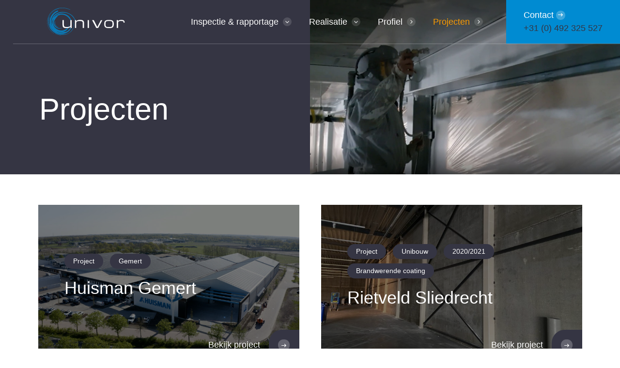

--- FILE ---
content_type: text/html; charset=UTF-8
request_url: https://www.univor.nl/projecten/
body_size: 10564
content:
<!DOCTYPE html>
<html lang="nl-NL">

<head>
    <meta http-equiv="x-ua-compatible" content="ie=edge">
    <meta charset="UTF-8">
    <meta name="author" content="Spits">
    <meta name="format-detection" content="telephone=no">
    <meta name="viewport" content="width=device-width, initial-scale=1, shrink-to-fit=no, maximum-scale=1, viewport-fit=cover">
    <link rel="apple-touch-icon" sizes="180x180" href="https://www.univor.nl/wp-content/themes/univor/favicon/apple-touch-icon.png">
    <link rel="icon" type="image/png" sizes="32x32" href="https://www.univor.nl/wp-content/themes/univor/favicon/favicon-32x32.png">
    <link rel="icon" type="image/png" sizes="16x16" href="https://www.univor.nl/wp-content/themes/univor/favicon/favicon-16x16.png">
    <link rel="manifest" href="https://www.univor.nl/wp-content/themes/univor/favicon/site.webmanifest">
    <link rel="mask-icon" href="https://www.univor.nl/wp-content/themes/univor/favicon/safari-pinned-tab.svg" color="#0072b7">
    <meta name="theme-color" content="#0072b7">
    <meta name="msapplication-TileColor" content="#0072b7">
    <meta name="msapplication-config" content="https://www.univor.nl/wp-content/themes/univor/favicon/browserconfig.xml">
    <link rel="pingback" href="https://www.univor.nl/xmlrpc.php">
    <meta name='robots' content='index, follow, max-image-preview:large, max-snippet:-1, max-video-preview:-1' />

	<!-- This site is optimized with the Yoast SEO plugin v26.7 - https://yoast.com/wordpress/plugins/seo/ -->
	<title>Projecten - Univor</title>
	<link rel="canonical" href="https://www.univor.nl/projecten/" />
	<meta property="og:locale" content="nl_NL" />
	<meta property="og:type" content="website" />
	<meta property="og:title" content="Projecten - Univor" />
	<meta property="og:url" content="https://www.univor.nl/projecten/" />
	<meta property="og:site_name" content="Univor" />
	<meta name="twitter:card" content="summary_large_image" />
	<script type="application/ld+json" class="yoast-schema-graph">{"@context":"https://schema.org","@graph":[{"@type":"CollectionPage","@id":"https://www.univor.nl/projecten/","url":"https://www.univor.nl/projecten/","name":"Projecten - Univor","isPartOf":{"@id":"https://www.univor.nl/#website"},"primaryImageOfPage":{"@id":"https://www.univor.nl/projecten/#primaryimage"},"image":{"@id":"https://www.univor.nl/projecten/#primaryimage"},"thumbnailUrl":"https://www.univor.nl/wp-content/uploads/Brandveiligheid-Huisman-Gemert.jpeg","breadcrumb":{"@id":"https://www.univor.nl/projecten/#breadcrumb"},"inLanguage":"nl-NL"},{"@type":"ImageObject","inLanguage":"nl-NL","@id":"https://www.univor.nl/projecten/#primaryimage","url":"https://www.univor.nl/wp-content/uploads/Brandveiligheid-Huisman-Gemert.jpeg","contentUrl":"https://www.univor.nl/wp-content/uploads/Brandveiligheid-Huisman-Gemert.jpeg","width":1920,"height":1080},{"@type":"BreadcrumbList","@id":"https://www.univor.nl/projecten/#breadcrumb","itemListElement":[{"@type":"ListItem","position":1,"name":"Home","item":"https://www.univor.nl/"},{"@type":"ListItem","position":2,"name":"Projecten"}]},{"@type":"WebSite","@id":"https://www.univor.nl/#website","url":"https://www.univor.nl/","name":"Univor","description":"Dé regisseur in brandveiligheid","potentialAction":[{"@type":"SearchAction","target":{"@type":"EntryPoint","urlTemplate":"https://www.univor.nl/?s={search_term_string}"},"query-input":{"@type":"PropertyValueSpecification","valueRequired":true,"valueName":"search_term_string"}}],"inLanguage":"nl-NL"}]}</script>
	<!-- / Yoast SEO plugin. -->


<link rel='dns-prefetch' href='//maps.googleapis.com' />
<link rel="alternate" type="application/rss+xml" title="Univor &raquo; Projecten feed" href="https://www.univor.nl/projecten/feed/" />
<style id='wp-img-auto-sizes-contain-inline-css'>
img:is([sizes=auto i],[sizes^="auto," i]){contain-intrinsic-size:3000px 1500px}
/*# sourceURL=wp-img-auto-sizes-contain-inline-css */
</style>

<style id='wp-emoji-styles-inline-css'>

	img.wp-smiley, img.emoji {
		display: inline !important;
		border: none !important;
		box-shadow: none !important;
		height: 1em !important;
		width: 1em !important;
		margin: 0 0.07em !important;
		vertical-align: -0.1em !important;
		background: none !important;
		padding: 0 !important;
	}
/*# sourceURL=wp-emoji-styles-inline-css */
</style>
<link rel='stylesheet' id='wp-block-library-css' href='https://www.univor.nl/wp-includes/css/dist/block-library/style.min.css?ver=6.9' media='all' />
<style id='global-styles-inline-css'>
:root{--wp--preset--aspect-ratio--square: 1;--wp--preset--aspect-ratio--4-3: 4/3;--wp--preset--aspect-ratio--3-4: 3/4;--wp--preset--aspect-ratio--3-2: 3/2;--wp--preset--aspect-ratio--2-3: 2/3;--wp--preset--aspect-ratio--16-9: 16/9;--wp--preset--aspect-ratio--9-16: 9/16;--wp--preset--color--black: #000000;--wp--preset--color--cyan-bluish-gray: #abb8c3;--wp--preset--color--white: #ffffff;--wp--preset--color--pale-pink: #f78da7;--wp--preset--color--vivid-red: #cf2e2e;--wp--preset--color--luminous-vivid-orange: #ff6900;--wp--preset--color--luminous-vivid-amber: #fcb900;--wp--preset--color--light-green-cyan: #7bdcb5;--wp--preset--color--vivid-green-cyan: #00d084;--wp--preset--color--pale-cyan-blue: #8ed1fc;--wp--preset--color--vivid-cyan-blue: #0693e3;--wp--preset--color--vivid-purple: #9b51e0;--wp--preset--gradient--vivid-cyan-blue-to-vivid-purple: linear-gradient(135deg,rgb(6,147,227) 0%,rgb(155,81,224) 100%);--wp--preset--gradient--light-green-cyan-to-vivid-green-cyan: linear-gradient(135deg,rgb(122,220,180) 0%,rgb(0,208,130) 100%);--wp--preset--gradient--luminous-vivid-amber-to-luminous-vivid-orange: linear-gradient(135deg,rgb(252,185,0) 0%,rgb(255,105,0) 100%);--wp--preset--gradient--luminous-vivid-orange-to-vivid-red: linear-gradient(135deg,rgb(255,105,0) 0%,rgb(207,46,46) 100%);--wp--preset--gradient--very-light-gray-to-cyan-bluish-gray: linear-gradient(135deg,rgb(238,238,238) 0%,rgb(169,184,195) 100%);--wp--preset--gradient--cool-to-warm-spectrum: linear-gradient(135deg,rgb(74,234,220) 0%,rgb(151,120,209) 20%,rgb(207,42,186) 40%,rgb(238,44,130) 60%,rgb(251,105,98) 80%,rgb(254,248,76) 100%);--wp--preset--gradient--blush-light-purple: linear-gradient(135deg,rgb(255,206,236) 0%,rgb(152,150,240) 100%);--wp--preset--gradient--blush-bordeaux: linear-gradient(135deg,rgb(254,205,165) 0%,rgb(254,45,45) 50%,rgb(107,0,62) 100%);--wp--preset--gradient--luminous-dusk: linear-gradient(135deg,rgb(255,203,112) 0%,rgb(199,81,192) 50%,rgb(65,88,208) 100%);--wp--preset--gradient--pale-ocean: linear-gradient(135deg,rgb(255,245,203) 0%,rgb(182,227,212) 50%,rgb(51,167,181) 100%);--wp--preset--gradient--electric-grass: linear-gradient(135deg,rgb(202,248,128) 0%,rgb(113,206,126) 100%);--wp--preset--gradient--midnight: linear-gradient(135deg,rgb(2,3,129) 0%,rgb(40,116,252) 100%);--wp--preset--font-size--small: 13px;--wp--preset--font-size--medium: 20px;--wp--preset--font-size--large: 36px;--wp--preset--font-size--x-large: 42px;--wp--preset--spacing--20: 0.44rem;--wp--preset--spacing--30: 0.67rem;--wp--preset--spacing--40: 1rem;--wp--preset--spacing--50: 1.5rem;--wp--preset--spacing--60: 2.25rem;--wp--preset--spacing--70: 3.38rem;--wp--preset--spacing--80: 5.06rem;--wp--preset--shadow--natural: 6px 6px 9px rgba(0, 0, 0, 0.2);--wp--preset--shadow--deep: 12px 12px 50px rgba(0, 0, 0, 0.4);--wp--preset--shadow--sharp: 6px 6px 0px rgba(0, 0, 0, 0.2);--wp--preset--shadow--outlined: 6px 6px 0px -3px rgb(255, 255, 255), 6px 6px rgb(0, 0, 0);--wp--preset--shadow--crisp: 6px 6px 0px rgb(0, 0, 0);}:where(.is-layout-flex){gap: 0.5em;}:where(.is-layout-grid){gap: 0.5em;}body .is-layout-flex{display: flex;}.is-layout-flex{flex-wrap: wrap;align-items: center;}.is-layout-flex > :is(*, div){margin: 0;}body .is-layout-grid{display: grid;}.is-layout-grid > :is(*, div){margin: 0;}:where(.wp-block-columns.is-layout-flex){gap: 2em;}:where(.wp-block-columns.is-layout-grid){gap: 2em;}:where(.wp-block-post-template.is-layout-flex){gap: 1.25em;}:where(.wp-block-post-template.is-layout-grid){gap: 1.25em;}.has-black-color{color: var(--wp--preset--color--black) !important;}.has-cyan-bluish-gray-color{color: var(--wp--preset--color--cyan-bluish-gray) !important;}.has-white-color{color: var(--wp--preset--color--white) !important;}.has-pale-pink-color{color: var(--wp--preset--color--pale-pink) !important;}.has-vivid-red-color{color: var(--wp--preset--color--vivid-red) !important;}.has-luminous-vivid-orange-color{color: var(--wp--preset--color--luminous-vivid-orange) !important;}.has-luminous-vivid-amber-color{color: var(--wp--preset--color--luminous-vivid-amber) !important;}.has-light-green-cyan-color{color: var(--wp--preset--color--light-green-cyan) !important;}.has-vivid-green-cyan-color{color: var(--wp--preset--color--vivid-green-cyan) !important;}.has-pale-cyan-blue-color{color: var(--wp--preset--color--pale-cyan-blue) !important;}.has-vivid-cyan-blue-color{color: var(--wp--preset--color--vivid-cyan-blue) !important;}.has-vivid-purple-color{color: var(--wp--preset--color--vivid-purple) !important;}.has-black-background-color{background-color: var(--wp--preset--color--black) !important;}.has-cyan-bluish-gray-background-color{background-color: var(--wp--preset--color--cyan-bluish-gray) !important;}.has-white-background-color{background-color: var(--wp--preset--color--white) !important;}.has-pale-pink-background-color{background-color: var(--wp--preset--color--pale-pink) !important;}.has-vivid-red-background-color{background-color: var(--wp--preset--color--vivid-red) !important;}.has-luminous-vivid-orange-background-color{background-color: var(--wp--preset--color--luminous-vivid-orange) !important;}.has-luminous-vivid-amber-background-color{background-color: var(--wp--preset--color--luminous-vivid-amber) !important;}.has-light-green-cyan-background-color{background-color: var(--wp--preset--color--light-green-cyan) !important;}.has-vivid-green-cyan-background-color{background-color: var(--wp--preset--color--vivid-green-cyan) !important;}.has-pale-cyan-blue-background-color{background-color: var(--wp--preset--color--pale-cyan-blue) !important;}.has-vivid-cyan-blue-background-color{background-color: var(--wp--preset--color--vivid-cyan-blue) !important;}.has-vivid-purple-background-color{background-color: var(--wp--preset--color--vivid-purple) !important;}.has-black-border-color{border-color: var(--wp--preset--color--black) !important;}.has-cyan-bluish-gray-border-color{border-color: var(--wp--preset--color--cyan-bluish-gray) !important;}.has-white-border-color{border-color: var(--wp--preset--color--white) !important;}.has-pale-pink-border-color{border-color: var(--wp--preset--color--pale-pink) !important;}.has-vivid-red-border-color{border-color: var(--wp--preset--color--vivid-red) !important;}.has-luminous-vivid-orange-border-color{border-color: var(--wp--preset--color--luminous-vivid-orange) !important;}.has-luminous-vivid-amber-border-color{border-color: var(--wp--preset--color--luminous-vivid-amber) !important;}.has-light-green-cyan-border-color{border-color: var(--wp--preset--color--light-green-cyan) !important;}.has-vivid-green-cyan-border-color{border-color: var(--wp--preset--color--vivid-green-cyan) !important;}.has-pale-cyan-blue-border-color{border-color: var(--wp--preset--color--pale-cyan-blue) !important;}.has-vivid-cyan-blue-border-color{border-color: var(--wp--preset--color--vivid-cyan-blue) !important;}.has-vivid-purple-border-color{border-color: var(--wp--preset--color--vivid-purple) !important;}.has-vivid-cyan-blue-to-vivid-purple-gradient-background{background: var(--wp--preset--gradient--vivid-cyan-blue-to-vivid-purple) !important;}.has-light-green-cyan-to-vivid-green-cyan-gradient-background{background: var(--wp--preset--gradient--light-green-cyan-to-vivid-green-cyan) !important;}.has-luminous-vivid-amber-to-luminous-vivid-orange-gradient-background{background: var(--wp--preset--gradient--luminous-vivid-amber-to-luminous-vivid-orange) !important;}.has-luminous-vivid-orange-to-vivid-red-gradient-background{background: var(--wp--preset--gradient--luminous-vivid-orange-to-vivid-red) !important;}.has-very-light-gray-to-cyan-bluish-gray-gradient-background{background: var(--wp--preset--gradient--very-light-gray-to-cyan-bluish-gray) !important;}.has-cool-to-warm-spectrum-gradient-background{background: var(--wp--preset--gradient--cool-to-warm-spectrum) !important;}.has-blush-light-purple-gradient-background{background: var(--wp--preset--gradient--blush-light-purple) !important;}.has-blush-bordeaux-gradient-background{background: var(--wp--preset--gradient--blush-bordeaux) !important;}.has-luminous-dusk-gradient-background{background: var(--wp--preset--gradient--luminous-dusk) !important;}.has-pale-ocean-gradient-background{background: var(--wp--preset--gradient--pale-ocean) !important;}.has-electric-grass-gradient-background{background: var(--wp--preset--gradient--electric-grass) !important;}.has-midnight-gradient-background{background: var(--wp--preset--gradient--midnight) !important;}.has-small-font-size{font-size: var(--wp--preset--font-size--small) !important;}.has-medium-font-size{font-size: var(--wp--preset--font-size--medium) !important;}.has-large-font-size{font-size: var(--wp--preset--font-size--large) !important;}.has-x-large-font-size{font-size: var(--wp--preset--font-size--x-large) !important;}
/*# sourceURL=global-styles-inline-css */
</style>

<style id='classic-theme-styles-inline-css'>
/*! This file is auto-generated */
.wp-block-button__link{color:#fff;background-color:#32373c;border-radius:9999px;box-shadow:none;text-decoration:none;padding:calc(.667em + 2px) calc(1.333em + 2px);font-size:1.125em}.wp-block-file__button{background:#32373c;color:#fff;text-decoration:none}
/*# sourceURL=/wp-includes/css/classic-themes.min.css */
</style>
<link rel='stylesheet' id='contact-form-7-css' href='https://www.univor.nl/wp-content/plugins/contact-form-7/includes/css/styles.css?ver=6.1.2' media='all' />
<link rel='stylesheet' id='style-css' href='https://www.univor.nl/wp-content/themes/univor/style.css?ver=1760102373' media='all' />
<script src="https://maps.googleapis.com/maps/api/js?key=AIzaSyBKK38Px2PudNksKFRB9RV3RS8JWPmgt_U&amp;ver=6.9" id="google-maps-script-js"></script>
<script src="https://www.univor.nl/wp-content/themes/univor/js/vendors/js-cookie.min.js?ver=6.9" id="js-cookie-script-js"></script>
<script src="https://www.univor.nl/wp-includes/js/jquery/jquery.min.js?ver=3.7.1" id="jquery-core-js"></script>
<script src="https://www.univor.nl/wp-includes/js/jquery/jquery-migrate.min.js?ver=3.4.1" id="jquery-migrate-js"></script>
<script src="https://www.univor.nl/wp-content/themes/univor/js/vendors/slick.min.js?ver=6.9" id="slick-slider-script-js"></script>
<script src="https://www.univor.nl/wp-content/themes/univor/js/vendors/bootstrap.bundle.min.js?ver=6.9" id="bootstrap-script-js"></script>
<script src="https://www.univor.nl/wp-content/themes/univor/js/vendors/jquery.fancybox.min.js?ver=6.9" id="fancybox-script-js"></script>
<link rel="https://api.w.org/" href="https://www.univor.nl/wp-json/" /><link rel="EditURI" type="application/rsd+xml" title="RSD" href="https://www.univor.nl/xmlrpc.php?rsd" />

	<!-- Google Tag Manager -->
	<script>(function(w,d,s,l,i){w[l]=w[l]||[];w[l].push({'gtm.start':
	new Date().getTime(),event:'gtm.js'});var f=d.getElementsByTagName(s)[0],
	j=d.createElement(s),dl=l!='dataLayer'?'&l='+l:'';j.async=true;j.src=
	'https://www.googletagmanager.com/gtm.js?id='+i+dl;f.parentNode.insertBefore(j,f);
	})(window,document,'script','dataLayer','GTM-PZ7XP5D');</script>
	<!-- End Google Tag Manager -->
</head>

<body class="archive post-type-archive post-type-archive-project wp-theme-univor">
    	<!-- Google Tag Manager (noscript) -->
	<noscript><iframe src="https://www.googletagmanager.com/ns.html?id=GTM-PZ7XP5D"
	height="0" width="0" style="display:none;visibility:hidden"></iframe></noscript>
	<!-- End Google Tag Manager (noscript) -->

    <header>
                <nav class="navbar navbar-expand-xl navbar-light justify-content-between align-items-center py-0 ms-4 pe-0">
            <a class="navbar-brand" href="https://www.univor.nl">
                <img src="https://www.univor.nl/wp-content/themes/univor/images/logo.svg" class="w-100" alt="Univor B.V.">
            </a>

            <div id="main-menu" class="collapse navbar-collapse d-none d-xl-flex align-items-center justify-content-center"><ul id="menu-hoofdmenu" class="navbar-nav"><li itemscope="itemscope" itemtype="https://www.schema.org/SiteNavigationElement" id="menu-item-547" class="menu-item menu-item-type-post_type menu-item-object-page menu-item-has-children dropdown menu-item-547 nav-item"><a title="Inspectie &#038; rapportage" href="https://www.univor.nl/inspectie-rapportage/" data-bs-toggle="dropdown" aria-haspopup="true" aria-expanded="false" class="dropdown-toggle nav-link" id="menu-item-dropdown-547">Inspectie &#038; rapportage</a>
<ul class="dropdown-menu dropdown-menu-end" aria-labelledby="menu-item-dropdown-547" role="menu">
	<li itemscope="itemscope" itemtype="https://www.schema.org/SiteNavigationElement" id="menu-item-550" class="menu-item menu-item-type-post_type menu-item-object-page menu-item-550 nav-item"><a title="Brandveiligheidsrapportage" href="https://www.univor.nl/inspectie-rapportage/brandveiligheidsrapportage/" class="dropdown-item">Brandveiligheidsrapportage</a></li>
	<li itemscope="itemscope" itemtype="https://www.schema.org/SiteNavigationElement" id="menu-item-549" class="menu-item menu-item-type-post_type menu-item-object-page menu-item-549 nav-item"><a title="Periodieke inspecties" href="https://www.univor.nl/inspectie-rapportage/periodieke-inspecties/" class="dropdown-item">Periodieke inspecties</a></li>
	<li itemscope="itemscope" itemtype="https://www.schema.org/SiteNavigationElement" id="menu-item-548" class="menu-item menu-item-type-post_type menu-item-object-page menu-item-548 nav-item"><a title="Brandveiligheid regie" href="https://www.univor.nl/inspectie-rapportage/brandveiligheid-regie/" class="dropdown-item">Brandveiligheid regie</a></li>
	<li itemscope="itemscope" itemtype="https://www.schema.org/SiteNavigationElement" id="menu-item-551" class="menu-item menu-item-type-post_type menu-item-object-page menu-item-551 nav-item"><a title="Beheer &#038; onderhoud" href="https://www.univor.nl/inspectie-rapportage/beheer-onderhoud/" class="dropdown-item">Beheer &#038; onderhoud</a></li>
</ul>
</li>
<li itemscope="itemscope" itemtype="https://www.schema.org/SiteNavigationElement" id="menu-item-146" class="menu-item menu-item-type-post_type menu-item-object-page menu-item-has-children dropdown menu-item-146 nav-item"><a title="Realisatie" href="https://www.univor.nl/realisatie/" data-bs-toggle="dropdown" aria-haspopup="true" aria-expanded="false" class="dropdown-toggle nav-link" id="menu-item-dropdown-146">Realisatie</a>
<ul class="dropdown-menu dropdown-menu-end" aria-labelledby="menu-item-dropdown-146" role="menu">
	<li itemscope="itemscope" itemtype="https://www.schema.org/SiteNavigationElement" id="menu-item-149" class="menu-item menu-item-type-post_type menu-item-object-page menu-item-149 nav-item"><a title="Spuitwerk en coatings" href="https://www.univor.nl/realisatie/spuitwerk-en-coatings/" class="dropdown-item">Spuitwerk en coatings</a></li>
	<li itemscope="itemscope" itemtype="https://www.schema.org/SiteNavigationElement" id="menu-item-148" class="menu-item menu-item-type-post_type menu-item-object-page menu-item-148 nav-item"><a title="Brandwerend plaatmateriaal" href="https://www.univor.nl/realisatie/plaatmateriaal/" class="dropdown-item">Brandwerend plaatmateriaal</a></li>
	<li itemscope="itemscope" itemtype="https://www.schema.org/SiteNavigationElement" id="menu-item-147" class="menu-item menu-item-type-post_type menu-item-object-page menu-item-147 nav-item"><a title="Sparingen en doorvoeren" href="https://www.univor.nl/realisatie/sparingen-en-doorvoeren/" class="dropdown-item">Sparingen en doorvoeren</a></li>
</ul>
</li>
<li itemscope="itemscope" itemtype="https://www.schema.org/SiteNavigationElement" id="menu-item-151" class="menu-item menu-item-type-post_type menu-item-object-page menu-item-151 nav-item"><a title="Profiel" href="https://www.univor.nl/profiel/" class="nav-link">Profiel</a></li>
<li itemscope="itemscope" itemtype="https://www.schema.org/SiteNavigationElement" id="menu-item-183" class="menu-item menu-item-type-post_type_archive menu-item-object-project current-menu-item active menu-item-183 nav-item"><a title="Projecten" href="https://www.univor.nl/projecten/" class="nav-link">Projecten</a></li>
</ul></div>
            <div class="bg-primary py-3 px-5 d-none d-md-flex flex-column align-items-start justify-content-center">
                <a href="https://www.univor.nl/contact/" class="text-white d-flex align-items-center">Contact <i class="svg-icon__circle-sm svg-icon__arrow ms-1"></i></a>
                                    <a href="tel:+31492325527" class="text-dark text-decoration-none">+31 (0) 492 325 527</a>
                            </div>
        </nav>
    </header>

    <div id="mobile-menu" class="d-block d-xl-none bg-dark p-5">

        <h3 class="h5 text-primary mb-lg-4">Inspectie & reportage</h3>
        <div class="menu-inspectie-reportage-container"><ul id="menu-inspectie-reportage" class="list-unstyled menu__large d-flex flex-column align-items-start p-0 mb-4"><li id="menu-item-769" class="menu-item menu-item-type-post_type menu-item-object-page menu-item-769"><a href="https://www.univor.nl/inspectie-rapportage/brandveiligheid-regie/">Brandveiligheid regie</a></li>
<li id="menu-item-770" class="menu-item menu-item-type-post_type menu-item-object-page menu-item-770"><a href="https://www.univor.nl/inspectie-rapportage/periodieke-inspecties/">Periodieke inspecties</a></li>
<li id="menu-item-771" class="menu-item menu-item-type-post_type menu-item-object-page menu-item-771"><a href="https://www.univor.nl/inspectie-rapportage/brandveiligheidsrapportage/">Brandveiligheidsrapportage</a></li>
<li id="menu-item-772" class="menu-item menu-item-type-post_type menu-item-object-page menu-item-772"><a href="https://www.univor.nl/inspectie-rapportage/beheer-onderhoud/">Beheer &#038; onderhoud</a></li>
</ul></div>
        <h3 class="h5 text-primary mb-lg-4">Realisatie</h3>
        <div class="menu-realisatie-container"><ul id="menu-realisatie" class="list-unstyled menu__large d-flex flex-column align-items-start p-0 mb-4"><li id="menu-item-773" class="menu-item menu-item-type-post_type menu-item-object-page menu-item-773"><a href="https://www.univor.nl/realisatie/sparingen-en-doorvoeren/">Sparingen en doorvoeren</a></li>
<li id="menu-item-774" class="menu-item menu-item-type-post_type menu-item-object-page menu-item-774"><a href="https://www.univor.nl/realisatie/plaatmateriaal/">Brandwerend plaatmateriaal</a></li>
<li id="menu-item-775" class="menu-item menu-item-type-post_type menu-item-object-page menu-item-775"><a href="https://www.univor.nl/realisatie/spuitwerk-en-coatings/">Spuitwerk en coatings</a></li>
</ul></div>
        <div class="menu-footermenu-container"><ul id="menu-footermenu" class="list-unstyled menu d-flex flex-column align-items-start p-0"><li id="menu-item-263" class="menu-item menu-item-type-post_type menu-item-object-page menu-item-263"><a href="https://www.univor.nl/profiel/">Profiel</a></li>
<li id="menu-item-264" class="menu-item menu-item-type-post_type_archive menu-item-object-project current-menu-item menu-item-264"><a href="https://www.univor.nl/projecten/" aria-current="page">Projecten</a></li>
<li id="menu-item-261" class="menu-item menu-item-type-post_type menu-item-object-page menu-item-261"><a href="https://www.univor.nl/contact/">Contact</a></li>
</ul></div>    </div>


    <button id="mobile-menu-toggle" class="btn btn-primary d-inline-flex d-xl-none flex-column align-items-center justify-content-center p-3">
        <span></span>
        <span></span>
        <span></span>
    </button>
<main>
    <section class="row-type-intro bg-dark">
        <div class="row g-0 h-100">
            <div class="col-lg-6 order-lg-2 img">
                <img src="https://www.univor.nl/wp-content/themes/univor/images/fallback.jpg" alt="Projecten" class="object-fit-cover">
            </div>
            <div class="col-lg-6 order-lg-1 d-flex align-items-center justify-content-center p-5 p-md-8">
                <div class="content">
                    <h1 class="display-4 text-white">Projecten</h1>
                </div>
            </div>
        </div>
    </section>

    <section class="row-type-archive py-8">
        <div class="container">
            
                <div class="row g-4 g-md-6">
                                            
                        <div class="col-md-6">
                            <div class="card">
                                <div class="ratio card-img ratio-16x9">
                                    <img width="900" height="506" src="https://www.univor.nl/wp-content/uploads/Brandveiligheid-Huisman-Gemert-900x506.jpeg" class="card-img object-fit-cover wp-post-image" alt="" decoding="async" fetchpriority="high" srcset="https://www.univor.nl/wp-content/uploads/Brandveiligheid-Huisman-Gemert-900x506.jpeg 900w, https://www.univor.nl/wp-content/uploads/Brandveiligheid-Huisman-Gemert-768x432.jpeg 768w, https://www.univor.nl/wp-content/uploads/Brandveiligheid-Huisman-Gemert-1536x864.jpeg 1536w, https://www.univor.nl/wp-content/uploads/Brandveiligheid-Huisman-Gemert-90x51.jpeg 90w, https://www.univor.nl/wp-content/uploads/Brandveiligheid-Huisman-Gemert.jpeg 1920w" sizes="(max-width: 900px) 100vw, 900px" />                                </div>
                                <div class="card-img-overlay p-xl-7 d-flex align-items-start justify-content-center flex-column">
                                    <div class="badges mb-2">
                                        <span class="badge bg-dark fw-normal rounded-pill px-3 py-2 text-white me-2 mb-2">Project</span>
                                                                                                                                                                                                                                        <span class="badge bg-dark fw-normal rounded-pill px-3 py-2 text-white me-2 mb-2">Gemert</span>
                                                                                                                                                                        </div>
                                    <h3 class="text-white"><a href="https://www.univor.nl/projecten/huisman-gemert/" class="stretched-link text-white">Huisman Gemert</a></h3>

                                    <a href="https://www.univor.nl/projecten/huisman-gemert/" class="btn btn-link btn-play p-0 position-absolute"><span class="text-white">Bekijk project</span><span class="block"><i class="svg-icon__circle svg-icon__arrow"></i></span></a>
                                </div>
                            </div>

                        </div>

                                            
                        <div class="col-md-6">
                            <div class="card">
                                <div class="ratio card-img ratio-16x9">
                                    <img width="768" height="576" src="https://www.univor.nl/wp-content/uploads/Beklede-kolommen.jpg" class="card-img object-fit-cover wp-post-image" alt="" decoding="async" srcset="https://www.univor.nl/wp-content/uploads/Beklede-kolommen.jpg 768w, https://www.univor.nl/wp-content/uploads/Beklede-kolommen-90x68.jpg 90w" sizes="(max-width: 768px) 100vw, 768px" />                                </div>
                                <div class="card-img-overlay p-xl-7 d-flex align-items-start justify-content-center flex-column">
                                    <div class="badges mb-2">
                                        <span class="badge bg-dark fw-normal rounded-pill px-3 py-2 text-white me-2 mb-2">Project</span>
                                                                                                                                                                                                                                        <span class="badge bg-dark fw-normal rounded-pill px-3 py-2 text-white me-2 mb-2">Unibouw</span>
                                                                                                                                                                                                                                                <span class="badge bg-dark fw-normal rounded-pill px-3 py-2 text-white me-2 mb-2">2020/2021</span>
                                                                                                                                                                                                                                                <span class="badge bg-dark fw-normal rounded-pill px-3 py-2 text-white me-2 mb-2">Brandwerende coating</span>
                                                                                                                                                                        </div>
                                    <h3 class="text-white"><a href="https://www.univor.nl/projecten/rietveld-sliedrecht/" class="stretched-link text-white">Rietveld Sliedrecht</a></h3>

                                    <a href="https://www.univor.nl/projecten/rietveld-sliedrecht/" class="btn btn-link btn-play p-0 position-absolute"><span class="text-white">Bekijk project</span><span class="block"><i class="svg-icon__circle svg-icon__arrow"></i></span></a>
                                </div>
                            </div>

                        </div>

                                            
                        <div class="col-md-6">
                            <div class="card">
                                <div class="ratio card-img ratio-16x9">
                                    <img width="900" height="335" src="https://www.univor.nl/wp-content/uploads/Van-Dijk-Groep-Gemert-900x335.jpg" class="card-img object-fit-cover wp-post-image" alt="" decoding="async" srcset="https://www.univor.nl/wp-content/uploads/Van-Dijk-Groep-Gemert-900x335.jpg 900w, https://www.univor.nl/wp-content/uploads/Van-Dijk-Groep-Gemert-768x286.jpg 768w, https://www.univor.nl/wp-content/uploads/Van-Dijk-Groep-Gemert-1536x572.jpg 1536w, https://www.univor.nl/wp-content/uploads/Van-Dijk-Groep-Gemert-90x34.jpg 90w, https://www.univor.nl/wp-content/uploads/Van-Dijk-Groep-Gemert.jpg 1800w" sizes="(max-width: 900px) 100vw, 900px" />                                </div>
                                <div class="card-img-overlay p-xl-7 d-flex align-items-start justify-content-center flex-column">
                                    <div class="badges mb-2">
                                        <span class="badge bg-dark fw-normal rounded-pill px-3 py-2 text-white me-2 mb-2">Project</span>
                                                                                                                                                                                                                                        <span class="badge bg-dark fw-normal rounded-pill px-3 py-2 text-white me-2 mb-2">Unibouw</span>
                                                                                                                                                                                                                                                <span class="badge bg-dark fw-normal rounded-pill px-3 py-2 text-white me-2 mb-2">2019</span>
                                                                                                                                                                                                                                                <span class="badge bg-dark fw-normal rounded-pill px-3 py-2 text-white me-2 mb-2">Brandwerende coating</span>
                                                                                                                                                                        </div>
                                    <h3 class="text-white"><a href="https://www.univor.nl/projecten/van-dijk-groep-gemert/" class="stretched-link text-white">Van Dijk Groep Gemert</a></h3>

                                    <a href="https://www.univor.nl/projecten/van-dijk-groep-gemert/" class="btn btn-link btn-play p-0 position-absolute"><span class="text-white">Bekijk project</span><span class="block"><i class="svg-icon__circle svg-icon__arrow"></i></span></a>
                                </div>
                            </div>

                        </div>

                                            
                        <div class="col-md-6">
                            <div class="card">
                                <div class="ratio card-img ratio-16x9">
                                    <img width="900" height="316" src="https://www.univor.nl/wp-content/uploads/JLR-Maastricht-900x316.jpg" class="card-img object-fit-cover wp-post-image" alt="" decoding="async" loading="lazy" srcset="https://www.univor.nl/wp-content/uploads/JLR-Maastricht-900x316.jpg 900w, https://www.univor.nl/wp-content/uploads/JLR-Maastricht-768x270.jpg 768w, https://www.univor.nl/wp-content/uploads/JLR-Maastricht-90x32.jpg 90w, https://www.univor.nl/wp-content/uploads/JLR-Maastricht.jpg 1366w" sizes="auto, (max-width: 900px) 100vw, 900px" />                                </div>
                                <div class="card-img-overlay p-xl-7 d-flex align-items-start justify-content-center flex-column">
                                    <div class="badges mb-2">
                                        <span class="badge bg-dark fw-normal rounded-pill px-3 py-2 text-white me-2 mb-2">Project</span>
                                                                                                                                                                                                                                        <span class="badge bg-dark fw-normal rounded-pill px-3 py-2 text-white me-2 mb-2">Van de Ven</span>
                                                                                                                                                                                                                                                <span class="badge bg-dark fw-normal rounded-pill px-3 py-2 text-white me-2 mb-2">2020</span>
                                                                                                                                                                                                                                                <span class="badge bg-dark fw-normal rounded-pill px-3 py-2 text-white me-2 mb-2">Brandwerend plaatwerk</span>
                                                                                                                                                                                                                                                <span class="badge bg-dark fw-normal rounded-pill px-3 py-2 text-white me-2 mb-2">Brandwerende afwerking</span>
                                                                                                                                                                        </div>
                                    <h3 class="text-white"><a href="https://www.univor.nl/projecten/jlr-maastricht/" class="stretched-link text-white">JLR Maastricht</a></h3>

                                    <a href="https://www.univor.nl/projecten/jlr-maastricht/" class="btn btn-link btn-play p-0 position-absolute"><span class="text-white">Bekijk project</span><span class="block"><i class="svg-icon__circle svg-icon__arrow"></i></span></a>
                                </div>
                            </div>

                        </div>

                                            
                        <div class="col-md-6">
                            <div class="card">
                                <div class="ratio card-img ratio-16x9">
                                    <img width="458" height="247" src="https://www.univor.nl/wp-content/uploads/Engels-Eindhoven.png" class="card-img object-fit-cover wp-post-image" alt="" decoding="async" loading="lazy" srcset="https://www.univor.nl/wp-content/uploads/Engels-Eindhoven.png 458w, https://www.univor.nl/wp-content/uploads/Engels-Eindhoven-90x49.png 90w" sizes="auto, (max-width: 458px) 100vw, 458px" />                                </div>
                                <div class="card-img-overlay p-xl-7 d-flex align-items-start justify-content-center flex-column">
                                    <div class="badges mb-2">
                                        <span class="badge bg-dark fw-normal rounded-pill px-3 py-2 text-white me-2 mb-2">Project</span>
                                                                                                                                                                                                                                        <span class="badge bg-dark fw-normal rounded-pill px-3 py-2 text-white me-2 mb-2">Van de Ven</span>
                                                                                                                                                                                                                                                <span class="badge bg-dark fw-normal rounded-pill px-3 py-2 text-white me-2 mb-2">2019</span>
                                                                                                                                                                                                                                                <span class="badge bg-dark fw-normal rounded-pill px-3 py-2 text-white me-2 mb-2">Brandwerende coating</span>
                                                                                                                                                                                                                                                <span class="badge bg-dark fw-normal rounded-pill px-3 py-2 text-white me-2 mb-2">Brandwerende afwerking doorvoeren</span>
                                                                                                                                                                        </div>
                                    <h3 class="text-white"><a href="https://www.univor.nl/projecten/engels-eindhoven/" class="stretched-link text-white">Engels Eindhoven</a></h3>

                                    <a href="https://www.univor.nl/projecten/engels-eindhoven/" class="btn btn-link btn-play p-0 position-absolute"><span class="text-white">Bekijk project</span><span class="block"><i class="svg-icon__circle svg-icon__arrow"></i></span></a>
                                </div>
                            </div>

                        </div>

                                            
                        <div class="col-md-6">
                            <div class="card">
                                <div class="ratio card-img ratio-16x9">
                                    <img width="900" height="335" src="https://www.univor.nl/wp-content/uploads/Brouwers-den-Bosch-900x335.jpg" class="card-img object-fit-cover wp-post-image" alt="" decoding="async" loading="lazy" srcset="https://www.univor.nl/wp-content/uploads/Brouwers-den-Bosch-900x335.jpg 900w, https://www.univor.nl/wp-content/uploads/Brouwers-den-Bosch-768x286.jpg 768w, https://www.univor.nl/wp-content/uploads/Brouwers-den-Bosch-1536x572.jpg 1536w, https://www.univor.nl/wp-content/uploads/Brouwers-den-Bosch-90x34.jpg 90w, https://www.univor.nl/wp-content/uploads/Brouwers-den-Bosch.jpg 1800w" sizes="auto, (max-width: 900px) 100vw, 900px" />                                </div>
                                <div class="card-img-overlay p-xl-7 d-flex align-items-start justify-content-center flex-column">
                                    <div class="badges mb-2">
                                        <span class="badge bg-dark fw-normal rounded-pill px-3 py-2 text-white me-2 mb-2">Project</span>
                                                                                                                                                                                                                                        <span class="badge bg-dark fw-normal rounded-pill px-3 py-2 text-white me-2 mb-2">Unibouw</span>
                                                                                                                                                                                                                                                <span class="badge bg-dark fw-normal rounded-pill px-3 py-2 text-white me-2 mb-2">2018</span>
                                                                                                                                                                                                                                                <span class="badge bg-dark fw-normal rounded-pill px-3 py-2 text-white me-2 mb-2">Brandwerende afwerking doorvoeren</span>
                                                                                                                                                                        </div>
                                    <h3 class="text-white"><a href="https://www.univor.nl/projecten/brouwers-den-bosch/" class="stretched-link text-white">Brouwers den Bosch</a></h3>

                                    <a href="https://www.univor.nl/projecten/brouwers-den-bosch/" class="btn btn-link btn-play p-0 position-absolute"><span class="text-white">Bekijk project</span><span class="block"><i class="svg-icon__circle svg-icon__arrow"></i></span></a>
                                </div>
                            </div>

                        </div>

                                            
                        <div class="col-md-6">
                            <div class="card">
                                <div class="ratio card-img ratio-16x9">
                                    <img width="900" height="306" src="https://www.univor.nl/wp-content/uploads/Van-der-Valk-Zaltbommel-900x306.jpg" class="card-img object-fit-cover wp-post-image" alt="" decoding="async" loading="lazy" srcset="https://www.univor.nl/wp-content/uploads/Van-der-Valk-Zaltbommel-900x306.jpg 900w, https://www.univor.nl/wp-content/uploads/Van-der-Valk-Zaltbommel-768x261.jpg 768w, https://www.univor.nl/wp-content/uploads/Van-der-Valk-Zaltbommel-1536x522.jpg 1536w, https://www.univor.nl/wp-content/uploads/Van-der-Valk-Zaltbommel-90x31.jpg 90w, https://www.univor.nl/wp-content/uploads/Van-der-Valk-Zaltbommel.jpg 1848w" sizes="auto, (max-width: 900px) 100vw, 900px" />                                </div>
                                <div class="card-img-overlay p-xl-7 d-flex align-items-start justify-content-center flex-column">
                                    <div class="badges mb-2">
                                        <span class="badge bg-dark fw-normal rounded-pill px-3 py-2 text-white me-2 mb-2">Project</span>
                                                                            </div>
                                    <h3 class="text-white"><a href="https://www.univor.nl/projecten/van-der-valk-zaltbommel/" class="stretched-link text-white">Van der Valk Zaltbommel</a></h3>

                                    <a href="https://www.univor.nl/projecten/van-der-valk-zaltbommel/" class="btn btn-link btn-play p-0 position-absolute"><span class="text-white">Bekijk project</span><span class="block"><i class="svg-icon__circle svg-icon__arrow"></i></span></a>
                                </div>
                            </div>

                        </div>

                                    </div>
                                            </div>
    </section>


</main>


    <section class="row-type-clients py-8">
        <div class="container px-0 py-7">
            <h2 class="text-center mb-4 visually-hidden">Opdrachtgevers in beeld</h2>
            <div class="slider">
                                    
                    <div class="carousel-cell h-100 d-flex align-items-center justify-content-center px-md-5 px-4">
                        <a href="https://www.unibouw.eu/" target="_blank">
                            <img src="https://www.univor.nl/wp-content/uploads/logo-unibouw.svg" alt="Unibouw">
                        </a>
                    </div>

                                    
                    <div class="carousel-cell h-100 d-flex align-items-center justify-content-center px-md-5 px-4">
                        <a href="https://www.burgtbouw.nl/" target="_blank">
                            <img src="https://www.univor.nl/wp-content/uploads/Client-Burgtbouw.svg" alt="Burgtbouw">
                        </a>
                    </div>

                                    
                    <div class="carousel-cell h-100 d-flex align-items-center justify-content-center px-md-5 px-4">
                        <a href="https://vanschijndel-bouwgroep.nl/" target="_blank">
                            <img src="https://www.univor.nl/wp-content/uploads/Client-Van-Schijndel-Bouwgroep-e1645519069580.jpg" alt="Van Schijndel Bouwgroep Geffen">
                        </a>
                    </div>

                                    
                    <div class="carousel-cell h-100 d-flex align-items-center justify-content-center px-md-5 px-4">
                        <a href="https://www.bouwbedrijfvandeven.nl/" target="_blank">
                            <img src="https://www.univor.nl/wp-content/uploads/Client-Bouwbedrijf-van-de-Ven.png" alt="v.d. Ven Bouwbedrijf">
                        </a>
                    </div>

                                    
                    <div class="carousel-cell h-100 d-flex align-items-center justify-content-center px-md-5 px-4">
                        <a href="https://wijnenbouw.nl/" target="_blank">
                            <img src="https://www.univor.nl/wp-content/uploads/Client-Wijnen.png" alt="Wijnen">
                        </a>
                    </div>

                                    
                    <div class="carousel-cell h-100 d-flex align-items-center justify-content-center px-md-5 px-4">
                        <a href="https://www.bouwbedrijfhendriksgemert.nl/" target="_blank">
                            <img src="https://www.univor.nl/wp-content/uploads/Client-Bouwbedrijf-Hendriks-Gemert.png" alt="Bouwbedrijf Hendriks Gemert">
                        </a>
                    </div>

                                    
                    <div class="carousel-cell h-100 d-flex align-items-center justify-content-center px-md-5 px-4">
                        <a href="https://braakhuis.nl/" target="_blank">
                            <img src="https://www.univor.nl/wp-content/uploads/Client-Braakhuis-Zenderen.png" alt="F.A. Braakhuis aannemersbedrijf">
                        </a>
                    </div>

                                    
                    <div class="carousel-cell h-100 d-flex align-items-center justify-content-center px-md-5 px-4">
                        <a href="https://www.janssendejongbouw.nl/" target="_blank">
                            <img src="https://www.univor.nl/wp-content/uploads/Client-Janssen-de-Jong-Bouw.png" alt="Janssen de Jong bouw">
                        </a>
                    </div>

                                    
                    <div class="carousel-cell h-100 d-flex align-items-center justify-content-center px-md-5 px-4">
                        <a href="https://www.prodas.nl/" target="_blank">
                            <img src="https://www.univor.nl/wp-content/uploads/Client-Stichtign-ProDas.jpg" alt="Stichting Prodas">
                        </a>
                    </div>

                                    
                    <div class="carousel-cell h-100 d-flex align-items-center justify-content-center px-md-5 px-4">
                        <a href="https://www.synthomer.com/" target="_blank">
                            <img src="https://www.univor.nl/wp-content/uploads/Client-Synthomer-Oss.png" alt="Synthomer">
                        </a>
                    </div>

                                    
                    <div class="carousel-cell h-100 d-flex align-items-center justify-content-center px-md-5 px-4">
                        <a href="https://ferross-staalbouw.nl/" target="_blank">
                            <img src="https://www.univor.nl/wp-content/uploads/Client-Ferros-Oss.jpg" alt="Ferros Staalbouw">
                        </a>
                    </div>

                                    
                    <div class="carousel-cell h-100 d-flex align-items-center justify-content-center px-md-5 px-4">
                        <a href="https://www.smitsbedrijven.nl/" target="_blank">
                            <img src="https://www.univor.nl/wp-content/uploads/Client-Smits-Bedrijven-Gemert.png" alt="Smits Bedrijven Gemert">
                        </a>
                    </div>

                                    
                    <div class="carousel-cell h-100 d-flex align-items-center justify-content-center px-md-5 px-4">
                        <a href="https://www.bouwmij-janssen.nl/" target="_blank">
                            <img src="https://www.univor.nl/wp-content/uploads/Bouwmij-Janssen.png" alt="Bouwmij Janssen">
                        </a>
                    </div>

                                    
                    <div class="carousel-cell h-100 d-flex align-items-center justify-content-center px-md-5 px-4">
                        <a href="https://www.bvrgroep.nl/" target="_blank">
                            <img src="https://www.univor.nl/wp-content/uploads/Client-BVR-Groep.png" alt="BVR Groep">
                        </a>
                    </div>

                                    
                    <div class="carousel-cell h-100 d-flex align-items-center justify-content-center px-md-5 px-4">
                        <a href="https://www.versteegden.nl/" target="_blank">
                            <img src="https://www.univor.nl/wp-content/uploads/Client-Versteegden.jpg" alt="Bouwbedrijf Versteegden">
                        </a>
                    </div>

                                    
                    <div class="carousel-cell h-100 d-flex align-items-center justify-content-center px-md-5 px-4">
                        <a href="https://gevavastgoed.nl/" target="_blank">
                            <img src="https://www.univor.nl/wp-content/uploads/Client-Geva-Vastgoed.jpg" alt="Geva vastgoed">
                        </a>
                    </div>

                                    
                    <div class="carousel-cell h-100 d-flex align-items-center justify-content-center px-md-5 px-4">
                        <a href="https://www.vanwijnen.nl/" target="_blank">
                            <img src="https://www.univor.nl/wp-content/uploads/Client-Van-Wijnen.png" alt="Van wijnen">
                        </a>
                    </div>

                                    
                    <div class="carousel-cell h-100 d-flex align-items-center justify-content-center px-md-5 px-4">
                        <a href="https://www.gemert-bakel.nl/" target="_blank">
                            <img src="https://www.univor.nl/wp-content/uploads/Client-Gemeente-Gemert-Bakel.png" alt="Gemeente Gemert Bakel">
                        </a>
                    </div>

                                    
                    <div class="carousel-cell h-100 d-flex align-items-center justify-content-center px-md-5 px-4">
                        <a href="https://www.valeres.nl/" target="_blank">
                            <img src="https://www.univor.nl/wp-content/uploads/Client-Valeres.png" alt="Valeres">
                        </a>
                    </div>

                                    
                    <div class="carousel-cell h-100 d-flex align-items-center justify-content-center px-md-5 px-4">
                        <a href="https://avanschijndel.nl/" target="_blank">
                            <img src="https://www.univor.nl/wp-content/uploads/Client-Van-Schijndel-Bouw-e1645520026229.jpg" alt="A van Schijndel bouw">
                        </a>
                    </div>

                                    
                    <div class="carousel-cell h-100 d-flex align-items-center justify-content-center px-md-5 px-4">
                        <a href="https://www.hurks.nl/" target="_blank">
                            <img src="https://www.univor.nl/wp-content/uploads/Client-Hurks.png" alt="Hurks">
                        </a>
                    </div>

                                    
                    <div class="carousel-cell h-100 d-flex align-items-center justify-content-center px-md-5 px-4">
                        <a href="https://www.petersbno.nl/" target="_blank">
                            <img src="https://www.univor.nl/wp-content/uploads/Logo-Peters-Bouw-en-onderhoud.png" alt="Peters bouw en onderhoud">
                        </a>
                    </div>

                            </div>
        </div>
    </section>

<footer class="text-white bg-dark">
    <div class="container">
        <div class="d-flex border-bottom border-light py-5">
            <a class="navbar-brand me-auto" href="https://www.univor.nl">
                <img src="https://www.univor.nl/wp-content/themes/univor/images/logo.svg" class="w-100" alt="Univor B.V.">
            </a>
        </div>

        <div class="row g-md-5 py-lg-9 py-5 justify-content-between">
            <div class="col-lg-3 mb-4">
                <p class="mb-2">
                                            Oerstroom 63, Gemert                                    </p>
                                <p class="mb-2">
                    <a href="tel:+31492325527">+31 (0) 492 325 527</a>
                </p>
                                                <p class="mb-2">
                    <a href="mailto:info@univor.nl">info@univor.nl</a>
                </p>
                
                                    <div class="social-media d-flex flex-wrap pt-2">
                                                
                                                    <a target="_blank" href="https://www.linkedin.com/company/univor/" class="me-2" title="LinkedIn" rel="noreferrer">
                                <i class="svg-icon__linkedin"></i>
                            </a>
                                            </div>
                        </div>

            <div class="col-lg-3 mb-4">
                <h3 class="h5 text-primary mb-lg-4">Inspectie & reportage</h3>
                <div class="menu-inspectie-reportage-container"><ul id="menu-inspectie-reportage-1" class="list-unstyled menu mb-0"><li class="menu-item menu-item-type-post_type menu-item-object-page menu-item-769"><a href="https://www.univor.nl/inspectie-rapportage/brandveiligheid-regie/">Brandveiligheid regie</a></li>
<li class="menu-item menu-item-type-post_type menu-item-object-page menu-item-770"><a href="https://www.univor.nl/inspectie-rapportage/periodieke-inspecties/">Periodieke inspecties</a></li>
<li class="menu-item menu-item-type-post_type menu-item-object-page menu-item-771"><a href="https://www.univor.nl/inspectie-rapportage/brandveiligheidsrapportage/">Brandveiligheidsrapportage</a></li>
<li class="menu-item menu-item-type-post_type menu-item-object-page menu-item-772"><a href="https://www.univor.nl/inspectie-rapportage/beheer-onderhoud/">Beheer &#038; onderhoud</a></li>
</ul></div>            </div>

            <div class="col-lg-3 mb-4">
                <h3 class="h5 text-primary mb-lg-4">Realisatie</h3>
                <div class="menu-realisatie-container"><ul id="menu-realisatie-1" class="list-unstyled menu mb-0"><li class="menu-item menu-item-type-post_type menu-item-object-page menu-item-773"><a href="https://www.univor.nl/realisatie/sparingen-en-doorvoeren/">Sparingen en doorvoeren</a></li>
<li class="menu-item menu-item-type-post_type menu-item-object-page menu-item-774"><a href="https://www.univor.nl/realisatie/plaatmateriaal/">Brandwerend plaatmateriaal</a></li>
<li class="menu-item menu-item-type-post_type menu-item-object-page menu-item-775"><a href="https://www.univor.nl/realisatie/spuitwerk-en-coatings/">Spuitwerk en coatings</a></li>
</ul></div>            </div>

            <div class="col-lg-3 mb-4">
                <h3 class="h5 text-primary mb-lg-4 opacity-0">Menu</h3>
                <div class="menu-footermenu-container"><ul id="menu-footermenu-1" class="list-unstyled menu mb-0"><li class="menu-item menu-item-type-post_type menu-item-object-page menu-item-263"><a href="https://www.univor.nl/profiel/">Profiel</a></li>
<li class="menu-item menu-item-type-post_type_archive menu-item-object-project current-menu-item menu-item-264"><a href="https://www.univor.nl/projecten/" aria-current="page">Projecten</a></li>
<li class="menu-item menu-item-type-post_type menu-item-object-page menu-item-261"><a href="https://www.univor.nl/contact/">Contact</a></li>
</ul></div>            </div>
            
        </div>

        <div id="bottomMenu" class="row align-items-center small py-4 border-top border-light">
            <div class="col-auto">
                <span class="copyright">&copy; 2026 Univor B.V.</span>
            </div>
            <div class="col-auto">
                <ul class="d-flex list-unstyled mb-0 small">
                                                                <li class="me-2"><a href="https://www.univor.nl/wp-content/uploads/Algemene-Voorwaarden-Univor_HvE-Januari-2025.pdf">Algemene voorwaarden</a></li>
                                    </ul>
            </div>
        </div>
    </div>
</footer>


<script type="speculationrules">
{"prefetch":[{"source":"document","where":{"and":[{"href_matches":"/*"},{"not":{"href_matches":["/wp-*.php","/wp-admin/*","/wp-content/uploads/*","/wp-content/*","/wp-content/plugins/*","/wp-content/themes/univor/*","/*\\?(.+)"]}},{"not":{"selector_matches":"a[rel~=\"nofollow\"]"}},{"not":{"selector_matches":".no-prefetch, .no-prefetch a"}}]},"eagerness":"conservative"}]}
</script>
    <script type="application/ld+json">
        {"@context":"http:\/\/schema.org","@type":"LocalBusiness","name":"Univor B.V.","url":"https:\/\/www.univor.nl","image":"https:\/\/www.univor.nl\/wp-content\/themes\/univor\/images\/logo.png","telephone":"+31492325527","email":"info@univor.nl","address":{"@type":"PostalAddress","streetAddress":"Oerstroom 63","postalCode":"5421 WV","addressLocality":"Gemert","addressCountry":"NL"}}    </script>
<script src="https://www.univor.nl/wp-includes/js/dist/hooks.min.js?ver=dd5603f07f9220ed27f1" id="wp-hooks-js"></script>
<script src="https://www.univor.nl/wp-includes/js/dist/i18n.min.js?ver=c26c3dc7bed366793375" id="wp-i18n-js"></script>
<script id="wp-i18n-js-after">
wp.i18n.setLocaleData( { 'text direction\u0004ltr': [ 'ltr' ] } );
//# sourceURL=wp-i18n-js-after
</script>
<script src="https://www.univor.nl/wp-content/plugins/contact-form-7/includes/swv/js/index.js?ver=6.1.2" id="swv-js"></script>
<script id="contact-form-7-js-translations">
( function( domain, translations ) {
	var localeData = translations.locale_data[ domain ] || translations.locale_data.messages;
	localeData[""].domain = domain;
	wp.i18n.setLocaleData( localeData, domain );
} )( "contact-form-7", {"translation-revision-date":"2025-09-30 06:28:05+0000","generator":"GlotPress\/4.0.1","domain":"messages","locale_data":{"messages":{"":{"domain":"messages","plural-forms":"nplurals=2; plural=n != 1;","lang":"nl"},"This contact form is placed in the wrong place.":["Dit contactformulier staat op de verkeerde plek."],"Error:":["Fout:"]}},"comment":{"reference":"includes\/js\/index.js"}} );
//# sourceURL=contact-form-7-js-translations
</script>
<script id="contact-form-7-js-before">
var wpcf7 = {
    "api": {
        "root": "https:\/\/www.univor.nl\/wp-json\/",
        "namespace": "contact-form-7\/v1"
    },
    "cached": 1
};
//# sourceURL=contact-form-7-js-before
</script>
<script src="https://www.univor.nl/wp-content/plugins/contact-form-7/includes/js/index.js?ver=6.1.2" id="contact-form-7-js"></script>
<script src="https://www.univor.nl/wp-content/themes/univor/js/assets/cookie-preferences.js?ver=6.9" id="cookie-preferences-script-js"></script>
<script id="opening-hours-script-js-before">
var opening_hours = {"days":{"monday":"","tuesday":"","wednesday":"","thursday":"","friday":"","saturday":"","sunday":""},"exceptions":""};
//# sourceURL=opening-hours-script-js-before
</script>
<script src="https://www.univor.nl/wp-content/themes/univor/js/opening-hours.js?ver=6.9" id="opening-hours-script-js"></script>
<script src="https://www.univor.nl/wp-content/themes/univor/js/google-maps-init.js?ver=6.9" id="google-maps-init-script-js"></script>
<script src="https://www.univor.nl/wp-content/themes/univor/js/functions-wp-admin.js?ver=6.9" id="wp-admin-script-js"></script>
<script src="https://www.univor.nl/wp-content/themes/univor/js/functions-modals.js?ver=6.9" id="modals-script-js"></script>
<script src="https://www.univor.nl/wp-content/themes/univor/js/functions-sliders.js?ver=1760102373" id="sliders-script-js"></script>
<script src="https://www.univor.nl/wp-content/themes/univor/js/functions.js?ver=1760102373" id="functions-js"></script>
<script id="wp-emoji-settings" type="application/json">
{"baseUrl":"https://s.w.org/images/core/emoji/17.0.2/72x72/","ext":".png","svgUrl":"https://s.w.org/images/core/emoji/17.0.2/svg/","svgExt":".svg","source":{"concatemoji":"https://www.univor.nl/wp-includes/js/wp-emoji-release.min.js?ver=6.9"}}
</script>
<script type="module">
/*! This file is auto-generated */
const a=JSON.parse(document.getElementById("wp-emoji-settings").textContent),o=(window._wpemojiSettings=a,"wpEmojiSettingsSupports"),s=["flag","emoji"];function i(e){try{var t={supportTests:e,timestamp:(new Date).valueOf()};sessionStorage.setItem(o,JSON.stringify(t))}catch(e){}}function c(e,t,n){e.clearRect(0,0,e.canvas.width,e.canvas.height),e.fillText(t,0,0);t=new Uint32Array(e.getImageData(0,0,e.canvas.width,e.canvas.height).data);e.clearRect(0,0,e.canvas.width,e.canvas.height),e.fillText(n,0,0);const a=new Uint32Array(e.getImageData(0,0,e.canvas.width,e.canvas.height).data);return t.every((e,t)=>e===a[t])}function p(e,t){e.clearRect(0,0,e.canvas.width,e.canvas.height),e.fillText(t,0,0);var n=e.getImageData(16,16,1,1);for(let e=0;e<n.data.length;e++)if(0!==n.data[e])return!1;return!0}function u(e,t,n,a){switch(t){case"flag":return n(e,"\ud83c\udff3\ufe0f\u200d\u26a7\ufe0f","\ud83c\udff3\ufe0f\u200b\u26a7\ufe0f")?!1:!n(e,"\ud83c\udde8\ud83c\uddf6","\ud83c\udde8\u200b\ud83c\uddf6")&&!n(e,"\ud83c\udff4\udb40\udc67\udb40\udc62\udb40\udc65\udb40\udc6e\udb40\udc67\udb40\udc7f","\ud83c\udff4\u200b\udb40\udc67\u200b\udb40\udc62\u200b\udb40\udc65\u200b\udb40\udc6e\u200b\udb40\udc67\u200b\udb40\udc7f");case"emoji":return!a(e,"\ud83e\u1fac8")}return!1}function f(e,t,n,a){let r;const o=(r="undefined"!=typeof WorkerGlobalScope&&self instanceof WorkerGlobalScope?new OffscreenCanvas(300,150):document.createElement("canvas")).getContext("2d",{willReadFrequently:!0}),s=(o.textBaseline="top",o.font="600 32px Arial",{});return e.forEach(e=>{s[e]=t(o,e,n,a)}),s}function r(e){var t=document.createElement("script");t.src=e,t.defer=!0,document.head.appendChild(t)}a.supports={everything:!0,everythingExceptFlag:!0},new Promise(t=>{let n=function(){try{var e=JSON.parse(sessionStorage.getItem(o));if("object"==typeof e&&"number"==typeof e.timestamp&&(new Date).valueOf()<e.timestamp+604800&&"object"==typeof e.supportTests)return e.supportTests}catch(e){}return null}();if(!n){if("undefined"!=typeof Worker&&"undefined"!=typeof OffscreenCanvas&&"undefined"!=typeof URL&&URL.createObjectURL&&"undefined"!=typeof Blob)try{var e="postMessage("+f.toString()+"("+[JSON.stringify(s),u.toString(),c.toString(),p.toString()].join(",")+"));",a=new Blob([e],{type:"text/javascript"});const r=new Worker(URL.createObjectURL(a),{name:"wpTestEmojiSupports"});return void(r.onmessage=e=>{i(n=e.data),r.terminate(),t(n)})}catch(e){}i(n=f(s,u,c,p))}t(n)}).then(e=>{for(const n in e)a.supports[n]=e[n],a.supports.everything=a.supports.everything&&a.supports[n],"flag"!==n&&(a.supports.everythingExceptFlag=a.supports.everythingExceptFlag&&a.supports[n]);var t;a.supports.everythingExceptFlag=a.supports.everythingExceptFlag&&!a.supports.flag,a.supports.everything||((t=a.source||{}).concatemoji?r(t.concatemoji):t.wpemoji&&t.twemoji&&(r(t.twemoji),r(t.wpemoji)))});
//# sourceURL=https://www.univor.nl/wp-includes/js/wp-emoji-loader.min.js
</script>

</body>

</html>

<!-- Page cached by LiteSpeed Cache 7.7 on 2026-01-18 09:34:44 -->

--- FILE ---
content_type: image/svg+xml
request_url: https://www.univor.nl/wp-content/uploads/Client-Burgtbouw.svg
body_size: 2059
content:
<?xml version="1.0" encoding="utf-8"?>
<!-- Generator: Adobe Illustrator 25.3.1, SVG Export Plug-In . SVG Version: 6.00 Build 0)  -->
<svg version="1.1" id="Layer_1" xmlns="http://www.w3.org/2000/svg" xmlns:xlink="http://www.w3.org/1999/xlink" x="0px" y="0px"
	 viewBox="0 0 713.7 131.2" style="enable-background:new 0 0 713.7 131.2;" xml:space="preserve">
<style type="text/css">
	.st0{fill:#EF4138;}
	.st1{fill:#1A1A1A;}
	.st2{fill:#5A5A5D;}
	.st3{fill:#6D6D70;}
	.st4{fill:#C8382C;}
</style>
<g>
	<path class="st0" d="M183.9,55.6c1-0.4,1.7-0.7,2-0.9c0.4-0.2,1.1-0.7,2-1.4c2.9-2.2,4.3-5.5,4.3-9.9c0-3.7-1.3-7-3.8-9.9
		c-1.4-1.6-3.5-2.8-6.3-3.7c-2.8-0.9-6.1-1.4-10-1.4H150v57H175c7.8,0,13.3-1.8,16.5-5.3c2.7-3,4.1-6.5,4.1-10.5c0-3.6-1-6.6-3.1-9
		C190.3,58,187.5,56.4,183.9,55.6z M162.7,39h6.1c3.8,0,6.4,0.4,8,1.2c1.6,0.8,2.4,2.5,2.4,5c0,2.5-0.9,4.2-2.6,4.9
		c-1.7,0.8-4.3,1.1-7.9,1.1h-6V39z M179.7,73.1c-1.8,0.9-4.5,1.4-8.2,1.4h-8.7V61.3h7.5c4.2,0,7.3,0.4,9.3,1.2
		c1.9,0.9,2.9,2.6,2.9,5.2C182.4,70.4,181.5,72.2,179.7,73.1z"/>
	<path class="st0" d="M243.5,59.7c0,4.6-1,8.2-3.1,10.8c-2.1,2.6-4.9,4-8.5,4c-3.6,0-6.4-1.3-8.6-4c-2.1-2.6-3.2-6.2-3.2-10.8V37.3
		c-0.2-5-4.3-9.1-9.4-9.1h-3.3v31.9c0,8.2,2.3,14.5,6.9,19c4.6,4.5,10.4,6.7,17.6,6.7c7.1,0,13-2.2,17.5-6.6
		c4.6-4.4,6.8-10.8,6.8-19V28.2h-12.7V59.7z"/>
	<path class="st0" d="M317.7,47.1c0-6.6-1.9-11.4-5.7-14.4c-3.8-3-10.1-4.5-18.9-4.5h-21.6v57h3.3c5.2,0,9.4-4.2,9.4-9.4V67h8.8
		l12.6,18.2h15.7l-14.4-20.4C314.1,62.2,317.7,56.3,317.7,47.1z M302.4,53.9c-1.6,1.4-4.5,2.1-8.9,2.1h-9.3V39.2h9.5
		c4.1,0,6.9,0.6,8.6,1.7c1.6,1.1,2.4,3.2,2.4,6.3C304.7,50.2,303.9,52.5,302.4,53.9z"/>
	<path class="st0" d="M369.7,65.6v6.2c-2.9,1.7-6.6,2.5-11,2.5c-4.4,0-8.2-1.6-11.4-4.8c-3.2-3.2-4.8-7.5-4.8-12.9
		c0-5.4,1.7-9.7,5-13c3.3-3.3,7.4-4.9,12.2-4.9c2.5,0,4.8,0.4,7,1.3c2.1,0.8,4.5,2.4,7,4.6l6.6-9.5c-6-5.4-13.1-8.1-21.3-8.1
		c-8.2,0-15.2,2.8-20.9,8.5c-5.8,5.6-8.7,12.7-8.7,21.1c0,8.5,2.8,15.4,8.5,21c5.7,5.6,12.7,8.3,21.1,8.3c10,0,17.8-3.2,23.5-9.5
		V56.2h-3.4C374,56.2,369.7,60.4,369.7,65.6z"/>
	<path class="st0" d="M390.3,39.2h16.1v46h3.3c5.2,0,9.4-4.2,9.4-9.4V39.2h16.1v-11h-45V39.2z"/>
	<path class="st1" d="M480.5,55.6c1-0.4,1.7-0.7,2-0.9c0.4-0.2,1.1-0.7,2-1.4c2.9-2.2,4.3-5.5,4.3-9.9c0-3.7-1.3-7-3.8-9.9
		c-1.4-1.6-3.5-2.8-6.3-3.7c-2.8-0.9-6.1-1.4-10-1.4h-22.2v57h24.9c7.8,0,13.3-1.8,16.5-5.3c2.7-3,4.1-6.5,4.1-10.5
		c0-3.6-1-6.6-3.1-9C486.8,58,484,56.4,480.5,55.6z M459.3,39h6.1c3.7,0,6.4,0.4,8,1.2c1.6,0.8,2.4,2.5,2.4,5c0,2.5-0.9,4.2-2.6,4.9
		c-1.7,0.8-4.3,1.1-7.9,1.1h-6V39z M476.2,73.1c-1.8,0.9-4.5,1.4-8.2,1.4h-8.7V61.3h7.5c4.2,0,7.3,0.4,9.3,1.2
		c1.9,0.9,2.9,2.6,2.9,5.2C479,70.4,478,72.2,476.2,73.1z"/>
	<path class="st1" d="M531.4,26.9c-8.4,0-15.5,2.8-21.3,8.4c-5.8,5.6-8.6,12.6-8.6,21c0,8.4,2.9,15.4,8.6,21
		c5.8,5.6,12.8,8.4,21.3,8.4c8.4,0,15.5-2.8,21.3-8.4c5.8-5.6,8.6-12.6,8.6-21c0-8.4-2.9-15.4-8.6-21
		C546.9,29.7,539.9,26.9,531.4,26.9z M543.5,69.4c-3.3,3.6-7.3,5.3-12,5.3c-4.8,0-8.8-1.8-12-5.3c-3.3-3.6-4.9-7.9-4.9-13
		c0-5.1,1.6-9.4,4.9-13c3.3-3.6,7.3-5.4,12-5.4c4.8,0,8.8,1.8,12,5.4c3.3,3.6,4.9,7.9,4.9,13C548.4,61.5,546.8,65.8,543.5,69.4z"/>
	<path class="st1" d="M609.4,59.7c0,4.6-1,8.2-3.1,10.8c-2.1,2.6-4.9,4-8.5,4c-3.6,0-6.4-1.3-8.6-4c-2.1-2.6-3.2-6.2-3.2-10.8v-22h0
		c0-5.2-4.2-9.5-9.4-9.5h-3.2v31.9c0,8.2,2.3,14.5,6.9,19c4.6,4.5,10.4,6.7,17.6,6.7c7.1,0,13-2.2,17.5-6.6c4.6-4.4,6.8-10.8,6.8-19
		V28.2h-12.7V59.7z"/>
	<path class="st1" d="M708.9,28.2c-7.2,0-10.1,3.5-11.8,7.9L688.6,61l-10-32.8h-13.3L655.1,61l-11.2-32.8h-13.8l19.9,57h9.5
		l12.4-39.6l12.5,39.6h9.4l19.9-57H708.9z"/>
	<g>
		<path class="st2" d="M247.5,126.1v4.9h-1.1v-14.2c2.1,0,4.2,0,6.2,0c6.2,0,6.2,9.3,0,9.3H247.5z M247.5,117.8v7.3h5.1
			c4.7,0,4.7-7.3,0-7.3H247.5z"/>
		<path class="st2" d="M274.1,131l-1.6-3.5H264l-1.5,3.5h-1.2l6.4-14.2h1.2l6.4,14.2H274.1z M272.1,126.5l-3.8-8.6l-3.8,8.6H272.1z"
			/>
		<path class="st2" d="M289.1,119.5c-1-1.7-2.7-1.9-4.3-1.9c-1.7,0-4.3,0.6-4.3,2.9c0,1.8,1.9,2.2,4.3,2.7c2.7,0.5,5.6,1,5.6,4.1
			c0,3.2-3.2,4-5.6,4c-2.2,0-4.7-0.9-5.8-3.1l1-0.5c0.9,1.7,3.1,2.6,4.9,2.6s4.5-0.5,4.5-3c0-2.1-2.3-2.6-4.7-3
			c-2.6-0.5-5.3-1-5.3-3.7c-0.1-3,3.1-3.9,5.4-3.9c2,0,3.8,0.3,5.2,2.4L289.1,119.5z"/>
		<path class="st2" d="M305,119.5c-1-1.7-2.7-1.9-4.3-1.9c-1.7,0-4.3,0.6-4.3,2.9c0,1.8,1.9,2.2,4.3,2.7c2.7,0.5,5.6,1,5.6,4.1
			c0,3.2-3.2,4-5.6,4c-2.2,0-4.7-0.9-5.8-3.1l1-0.5c0.9,1.7,3.1,2.6,4.9,2.6s4.5-0.5,4.5-3c0-2.1-2.3-2.6-4.7-3
			c-2.6-0.5-5.3-1-5.3-3.7c-0.1-3,3.1-3.9,5.4-3.9c2,0,3.8,0.3,5.2,2.4L305,119.5z"/>
		<path class="st2" d="M311.7,131v-14.2h1.1V131H311.7z"/>
		<path class="st2" d="M320,123.3h8.3v1H320v5.6h9v1.1h-10v-14.2h9.8v1H320V123.3z"/>
		<path class="st2" d="M354.8,116.8L349,131h-1.2l-5.8-14.2h1.2l5.3,13l5.3-13H354.8z"/>
		<path class="st2" d="M373.5,123.9c0,3.7-2.4,7.3-7.2,7.3s-7.2-3.6-7.2-7.4c0-3.8,2.4-7.3,7.2-7.3S373.5,120.1,373.5,123.9z
			 M360.2,123.9c0,3.2,2,6.3,6.1,6.3c4.1,0,6.1-3.1,6.1-6.3c0-3.3-2-6.3-6.1-6.3C362.3,117.6,360.2,120.5,360.2,123.9z"/>
		<path class="st2" d="M392.9,123.9c0,3.7-2.4,7.3-7.2,7.3s-7.2-3.6-7.2-7.4c0-3.8,2.4-7.3,7.2-7.3S392.9,120.1,392.9,123.9z
			 M379.6,123.9c0,3.2,2,6.3,6.1,6.3c4.1,0,6.1-3.1,6.1-6.3c0-3.3-2-6.3-6.1-6.3S379.6,120.5,379.6,123.9z"/>
		<path class="st2" d="M409.8,131h-1.4l-4.9-5.4h-3.9v5.4h-1.1v-14.2c2.1,0,4.2,0,6.3,0c3.1,0,4.6,2.2,4.7,4.4
			c0,2.3-1.5,4.3-4.6,4.3L409.8,131z M399.6,124.6h5c2.5,0,3.6-1.4,3.6-3.4c0-1.7-1.1-3.4-3.5-3.4h-5.2V124.6z"/>
		<path class="st2" d="M435.1,116.8l-5.8,14.2h-1.2l-5.8-14.2h1.2l5.3,13l5.3-13H435.1z"/>
		<path class="st2" d="M451.4,131l-1.6-3.5h-8.5l-1.5,3.5h-1.2l6.4-14.2h1.2l6.4,14.2H451.4z M449.4,126.5l-3.8-8.6l-3.8,8.6H449.4z
			"/>
		<path class="st2" d="M467.2,131h-1.4l-7.5-7v7h-1.1v-14.2h1.1v6.5l6.9-6.5h1.3v0.1l-7.1,6.7L467.2,131L467.2,131z"/>
		<path class="st2" d="M484.1,118.4l-5.4,8.3h-0.4l-5.5-8.3V131h-1.1v-14.2c0.5,0,0.8,0,1.3,0l5.4,8.3l5.4-8.3h1.3V131h-1.1V118.4z"
			/>
		<path class="st2" d="M502.6,131l-1.6-3.5h-8.5L491,131h-1.2l6.4-14.2h1.2l6.4,14.2H502.6z M500.6,126.5l-3.8-8.6l-3.8,8.6H500.6z"
			/>
		<path class="st2" d="M509.1,116.8l9.6,11.8v-11.8h1.1V131h-0.4l-9.6-11.7V131h-1.1v-14.2H509.1z"/>
		<path class="st2" d="M535.4,119.5c-1-1.7-2.7-1.9-4.3-1.9c-1.7,0-4.3,0.6-4.3,2.9c0,1.8,1.9,2.2,4.3,2.7c2.7,0.5,5.6,1,5.6,4.1
			c0,3.2-3.2,4-5.6,4c-2.2,0-4.7-0.9-5.8-3.1l1-0.5c0.9,1.7,3.1,2.6,4.9,2.6c1.7,0,4.5-0.5,4.5-3c0-2.1-2.3-2.6-4.7-3
			c-2.6-0.5-5.3-1-5.3-3.7c-0.1-3,3.1-3.9,5.4-3.9c2,0,3.8,0.3,5.2,2.4L535.4,119.5z"/>
		<path class="st2" d="M553.8,129c-1.4,1.4-3.3,2.1-5.2,2.1c-4.8,0-7.3-3.3-7.3-7.2c0-3.8,2.4-7.3,7.3-7.3c1.9,0,3.8,0.7,5.2,2.1
			l-0.8,0.6c-1.2-1.2-2.8-1.8-4.4-1.8c-4.1,0-6.3,2.9-6.2,6.3c0,3.3,2.2,6.2,6.2,6.2c1.6,0,3.2-0.6,4.4-1.8L553.8,129z"/>
		<path class="st2" d="M569.6,131v-6.5h-9.1v6.5h-1.1v-14.2h1.1v6.8h9.1v-6.8h1.1V131H569.6z"/>
		<path class="st2" d="M588.2,131l-1.6-3.5h-8.5l-1.5,3.5h-1.2l6.4-14.2h1.2l6.4,14.2H588.2z M586.2,126.5l-3.8-8.6l-3.8,8.6H586.2z
			"/>
		<path class="st2" d="M595.1,126.1v4.9H594v-14.2c2.1,0,4.2,0,6.2,0c6.2,0,6.2,9.3,0,9.3H595.1z M595.1,117.8v7.3h5.1
			c4.7,0,4.7-7.3,0-7.3H595.1z"/>
	</g>
	<polygon class="st3" points="98.8,28.5 49.4,0 49.4,57.1 98.6,85.5 	"/>
	<polygon class="st1" points="98.6,85.6 49.4,57.1 0.1,85.6 49.3,114 	"/>
	<polygon class="st4" points="0,28.5 0.1,85.6 0.1,85.6 49.4,57.1 	"/>
	<polygon class="st0" points="49.4,57.1 49.4,0 49.4,0 0,28.5 	"/>
</g>
</svg>


--- FILE ---
content_type: text/javascript
request_url: https://www.univor.nl/wp-content/themes/univor/js/opening-hours.js?ver=6.9
body_size: 788
content:
/* Opening hours
=========================================== */

(function ($) {

    if (opening_hours.days.monday) {

        var days = opening_hours.days;
        var currentDate = new Date();
        var currentDay = currentDate.toLocaleString("en", { weekday: "long" }).toLowerCase();
        
        var alldata = days[currentDay];
        var currentTime = currentDate.toLocaleString("default", {hour: "2-digit", minute: "2-digit"});


        /* Toon openingstijden van vandaag
        =========================================== */
        // var days = opening_hours.days;
        // var currentDate = new Date();
        // var currentDay = currentDate.toLocaleString("en", { weekday: "long" }).toLowerCase();
        // if (opening_hours.days[currentDay].closed == true) {
        //     var currentDayOpeningHours = 'Gesloten';
        // } else {
        //     var currentDayOpeningHours = opening_hours.days[currentDay].opening_time + ' - ' + opening_hours.days[currentDay].closing_time + ' uur';
        // }
        // $('.opening-hours-today').text(currentDayOpeningHours);



        /* Toon compacte openingstijden
        =========================================== */
        var day_translations = {
            'monday': 'maandag',
            'tuesday': 'dinsdag',
            'wednesday': 'woensdag',
            'thursday': 'donderdag',
            'friday': 'vrijdag',
            'saturday': 'zaterdag',
            'sunday': 'zondag'
        }

        var combined_days = [];
        combined_days = $.map(opening_hours.days, function(data, day) {
            
            if (data.closed == true) {
                return {
                    opening_time: null,
                    closing_time: null,
                    days: [day],
                };
            } else {
                return {
                    opening_time: data.opening_time,
                    closing_time: data.closing_time,
                    days: [day],
                };
            }
        })

        for (var i = 0; i < combined_days.length; i++) {

            var prev = combined_days[i - 1];
            var cur = combined_days[i];
            
            if (prev) {
                if (cur.opening_time == prev.opening_time && cur.closing_time == prev.closing_time) {
                
                    prev.days.push(cur.days[0]);
                    combined_days.splice(i, 1);
                    i--;

                }
            }

        }

        var currentDayNL = currentDate.toLocaleString("nl", { weekday: "long" }).toLowerCase();
        function in_array(value,arr){
            var result = false;
           
            for(var i=0; i<arr.length; i++){
              var name = arr[i];
              if(name == value){
                result = true;
                break;
              }
            }
          
            return result;
        }

        $.each(combined_days, function(key, values) {

            

            if (values.days.length > 1) {
                // let first_day = day_translations[values.days[0]].substring(2, 0);
                // let last_day = day_translations[values.days[values.days.length - 1]].substring(2, 0);

                let first_day = day_translations[values.days[0]];
                let last_day = day_translations[values.days[values.days.length - 1]];
                
                if (values.days.length == 2) {
                    var seperator = ' & ';
                } else {
                    var seperator = ' t/m ';
                }

                if (in_array(currentDay, values.days) == true) {
                    $('<dt class="col-6 text-capitalize" data-weekday="' + currentDay + '">' + first_day + seperator + last_day + '</dt>').appendTo('dl.opening_hours');
                } else {
                    $('<dt class="col-6 text-capitalize">' + first_day + seperator + last_day + '</dt>').appendTo('dl.opening_hours');
                }
            } else {
                if (in_array(currentDay, values.days) == true) {
                    $('<dt class="col-6 text-capitalize" data-weekday="' + currentDay + '">' +  day_translations[values.days[0]] + '</dt>').appendTo('dl.opening_hours');
                } else {
                    $('<dt class="col-6 text-capitalize">' +  day_translations[values.days[0]] + '</dt>').appendTo('dl.opening_hours');
                }
            }

            if (values.opening_time == null && values.closing_time == null) {
                $('<dd class="col-6 mb-0">' + 'Gesloten' + '</dd>').appendTo('dl.opening_hours');
            } else {
                $('<dd class="col-6 mb-0"><time>' + values.opening_time + '</time><span> - </span><time>' + values.closing_time + '</time></dd>').appendTo('dl.opening_hours');
            }
        });    


        $("[data-weekday=" + currentDay + "]").addClass('current-day');
        if (alldata.closed == true) {
            $("[data-weekday=" + currentDay + "]").addClass('currently-closed');
        } else if (currentTime >= alldata.opening_time && currentTime <= alldata.closing_time) {
            $("[data-weekday=" + currentDay + "]").addClass('currently-opened');
        } else {
            $("[data-weekday=" + currentDay + "]").addClass('currently-closed');
        }

    }

})(jQuery);

--- FILE ---
content_type: text/javascript
request_url: https://www.univor.nl/wp-content/themes/univor/js/assets/cookie-preferences.js?ver=6.9
body_size: 153
content:
/* Cookie preferences
=========================================== */

(function ($) {

    /* Show cookie preferences notice and modal
    =========================================== */

    if (Cookies.get("cookie_preferences_saved")) {
        if (Cookies.get("cookie_preferences_analytical") == "true") {
            $("#checkbox-cookie-preferences-analytical").prop("checked", true);
        }
        if (Cookies.get("cookie_preferences_marketing") == "true") {
            $("#checkbox-cookie-preferences-marketing").prop("checked", true);
        }
        if (Cookies.get("cookie_preferences_third_party") == "true") {
            $("#checkbox-cookie-preferences-third-party").prop("checked", true);
        }
    } else {
        $("#notice-cookie-preferences").show();
    }

    $("#btn-cookie-preferences-accept-all").click(function () {
        Cookies.set("cookie_preferences_functional", true, { expires: 365 });
        Cookies.set("cookie_preferences_analytical", true, { expires: 365 });
        Cookies.set("cookie_preferences_marketing", true, { expires: 365 });
        Cookies.set("cookie_preferences_third_party", true, { expires: 365 });
        Cookies.set("cookie_preferences_saved", true, { expires: 365 });
        $("#checkbox-cookie-preferences-analytical").prop("checked", true);
        $("#checkbox-cookie-preferences-marketing").prop("checked", true);
        $("#checkbox-cookie-preferences-third-party").prop("checked", true);
        $("#notice-cookie-preferences").hide();
    });

    $("#btn-cookie-preferences-accept-all-modal").click(function () {
        Cookies.set("cookie_preferences_functional", true, { expires: 365 });
        Cookies.set("cookie_preferences_analytical", true, { expires: 365 });
        Cookies.set("cookie_preferences_marketing", true, { expires: 365 });
        Cookies.set("cookie_preferences_third_party", true, { expires: 365 });
        Cookies.set("cookie_preferences_saved", true, { expires: 365 });
        $("#checkbox-cookie-preferences-analytical").prop("checked", true);
        $("#checkbox-cookie-preferences-marketing").prop("checked", true);
        $("#checkbox-cookie-preferences-third-party").prop("checked", true);
        $("#notice-cookie-preferences").hide();
        $("#modal-cookie-preferences").modal("hide");
    });    

    $(".open-cookie-modal").click(function (event) {
        event.preventDefault();
        $("#modal-cookie-preferences").modal("show");
    });

    $("#save-cookie-setting").click(function (event) {
        event.preventDefault();
        Cookies.set("cookie_preferences_functional", true, { expires: 365 });
        Cookies.set("cookie_preferences_analytical", $("#checkbox-cookie-preferences-analytical").prop("checked"), { expires: 365 });
        Cookies.set("cookie_preferences_marketing", $("#checkbox-cookie-preferences-marketing").prop("checked"), { expires: 365 });
        Cookies.set("cookie_preferences_third_party", $("#checkbox-cookie-preferences-third-party").prop("checked"), { expires: 365 });
        Cookies.set("cookie_preferences_saved", true, { expires: 365 });
        $("#modal-cookie-preferences").modal("hide");
        $("#notice-cookie-preferences").hide();
    });

    /* Announcement Cookie
    =========================================== */

    var hash = Cookies.get("hide_announcement");
    $('#announcement[data-hash!="' + hash + '"]').show();

    $('#announcement').on("closed.bs.alert", function () {
        Cookies.set("hide_announcement", $(this).data("hash"), { expires: 7 });
    });

})(jQuery);

--- FILE ---
content_type: text/javascript
request_url: https://www.univor.nl/wp-content/themes/univor/js/google-maps-init.js?ver=6.9
body_size: 709
content:
var mapElement = document.getElementById('map_canvas');

if (mapElement) {

    google.maps.event.addDomListener(window, 'load', init);
    function init() {

        var latLong = new google.maps.LatLng(51.647306, 5.939988); // LatLong coordinaten van het bedrijf

        var mapOptions = {
            center: latLong,
            zoom: 15, // Zoom level
            panControl: false,  // Pijltjes cursor
            zoomControl: true, // Zoomnavigatie (plusje + minnetje)
            scrollwheel: true, // Mouse-wheel zoom of niet
            streetViewControl: false, // Streetview mogelijk of niet
            mapTypeControl: false, // Keuze tussen kaart en sateliet
            scaleControl: false,  // ???
            styles:
                // Snazzymaps style "code"
                [ { "featureType": "administrative", "elementType": "all", "stylers": [ { "visibility": "on" }, { "lightness": 33 } ] }, { "featureType": "administrative", "elementType": "labels", "stylers": [ { "saturation": "-100" } ] }, { "featureType": "administrative", "elementType": "labels.text", "stylers": [ { "gamma": "0.75" } ] }, { "featureType": "administrative.neighborhood", "elementType": "labels.text.fill", "stylers": [ { "lightness": "-37" } ] }, { "featureType": "landscape", "elementType": "geometry", "stylers": [ { "color": "#f9f9f9" } ] }, { "featureType": "landscape.man_made", "elementType": "geometry", "stylers": [ { "saturation": "-100" }, { "lightness": "40" }, { "visibility": "off" } ] }, { "featureType": "landscape.natural", "elementType": "labels.text.fill", "stylers": [ { "saturation": "-100" }, { "lightness": "-37" } ] }, { "featureType": "landscape.natural", "elementType": "labels.text.stroke", "stylers": [ { "saturation": "-100" }, { "lightness": "100" }, { "weight": "2" } ] }, { "featureType": "landscape.natural", "elementType": "labels.icon", "stylers": [ { "saturation": "-100" } ] }, { "featureType": "poi", "elementType": "all", "stylers": [ { "visibility": "off" } ] }, { "featureType": "poi", "elementType": "geometry", "stylers": [ { "saturation": "-100" }, { "lightness": "80" } ] }, { "featureType": "poi", "elementType": "labels", "stylers": [ { "saturation": "-100" }, { "lightness": "0" } ] }, { "featureType": "poi.attraction", "elementType": "geometry", "stylers": [ { "lightness": "-4" }, { "saturation": "-100" } ] }, { "featureType": "poi.park", "elementType": "geometry", "stylers": [ { "color": "#c5dac6" }, { "visibility": "on" }, { "saturation": "-95" }, { "lightness": "62" } ] }, { "featureType": "poi.park", "elementType": "labels", "stylers": [ { "visibility": "on" }, { "lightness": 20 } ] }, { "featureType": "road", "elementType": "all", "stylers": [ { "lightness": 20 } ] }, { "featureType": "road", "elementType": "labels", "stylers": [ { "saturation": "-100" }, { "gamma": "1.00" } ] }, { "featureType": "road", "elementType": "labels.text", "stylers": [ { "gamma": "0.50" } ] }, { "featureType": "road", "elementType": "labels.icon", "stylers": [ { "saturation": "-100" }, { "gamma": "0.50" }, { "visibility": "off" } ] }, { "featureType": "road.highway", "elementType": "geometry", "stylers": [ { "color": "#c5c6c6" }, { "saturation": "-100" } ] }, { "featureType": "road.highway", "elementType": "geometry.stroke", "stylers": [ { "lightness": "-13" } ] }, { "featureType": "road.highway", "elementType": "labels.icon", "stylers": [ { "lightness": "0" }, { "gamma": "1.09" } ] }, { "featureType": "road.arterial", "elementType": "geometry", "stylers": [ { "color": "#e4d7c6" }, { "saturation": "-100" }, { "lightness": "47" } ] }, { "featureType": "road.arterial", "elementType": "geometry.stroke", "stylers": [ { "lightness": "-12" } ] }, { "featureType": "road.arterial", "elementType": "labels.icon", "stylers": [ { "saturation": "-100" } ] }, { "featureType": "road.local", "elementType": "geometry", "stylers": [ { "color": "#fbfaf7" }, { "lightness": "77" } ] }, { "featureType": "road.local", "elementType": "geometry.fill", "stylers": [ { "lightness": "-5" }, { "saturation": "-100" } ] }, { "featureType": "road.local", "elementType": "geometry.stroke", "stylers": [ { "saturation": "-100" }, { "lightness": "-15" } ] }, { "featureType": "transit.station.airport", "elementType": "geometry", "stylers": [ { "lightness": "47" }, { "saturation": "-100" } ] }, { "featureType": "water", "elementType": "all", "stylers": [ { "visibility": "on" }, { "color": "#acbcc9" } ] }, { "featureType": "water", "elementType": "geometry", "stylers": [ { "saturation": "53" } ] }, { "featureType": "water", "elementType": "labels.text.fill", "stylers": [ { "lightness": "-42" }, { "saturation": "17" } ] }, { "featureType": "water", "elementType": "labels.text.stroke", "stylers": [ { "lightness": "61" } ] }]
                // End Snazzymaps style "code" 
        };

        var icon = {
            url: "/wp-content/themes/vanderhoffict/images/google-marker.svg", // Locatie marker, hou de afbeelding vierkant met de marker gecentreerd!
            scaledSize: new google.maps.Size(40, 50), // Schalen naar..?
        };

        var map = new google.maps.Map(mapElement, mapOptions);
        var marker = new google.maps.Marker({ position: latLong, map: map, icon: icon, optimized: false });
    }
    
}

--- FILE ---
content_type: text/javascript
request_url: https://www.univor.nl/wp-content/themes/univor/js/functions-sliders.js?ver=1760102373
body_size: -20
content:
(function ($) {

    $(document).ready(function () {

        $('.row-type-slider').each(function() {
            $(this).find('.block-slider').slick({
                rows: 0,
                infinite: true,
                slidesToShow: 2.3,
                slidesToScroll: 1,
                centerMode: true,
                prevArrow: $(this).find('.slick-button__prev'),
                nextArrow: $(this).find('.slick-button__next'),
                responsive: [
                    {
                      breakpoint: 992,
                      settings: {
                        slidesToShow: 1.8,
                      }
                    },
                    {
                      breakpoint: 768,
                      settings: {
                        slidesToShow: 1.5,
                      }
                    },
                    {
                      breakpoint: 576,
                      settings: {
                        slidesToShow: 1,
                      }
                    }
                  ]
            });
        })

        $('.row-type-clients .slider').slick({
            rows: 0,
            infinite: true,
            slidesToShow: 4,
            slidesToScroll: 1,
            arrows: false,
            autoplay: true,
            autoplaySpeed: 1500,
            variableWidth: true,
            centerMode: true,
        });

    });

})(jQuery);

--- FILE ---
content_type: text/javascript
request_url: https://www.univor.nl/wp-content/themes/univor/js/functions.js?ver=1760102373
body_size: 125
content:
(function ($) {

    $(document).ready(function () {

        /* Menu titel
        =========================================== */
        $('#mobile-menu-toggle').on('click', function () {
            $(this).toggleClass('open');
            $('#mobile-menu').toggleClass('open');
        });

        $('#mobile-menu li a').on('click', function () {
            $('#mobile-menu-toggle').removeClass('open');
            $('#mobile-menu').removeClass('open');
        });


        /* Open contenteditor images in fancybox
     	=========================================== */
        $('.row-type-services .tab-content a.card').on('mouseenter', function() {
            let target = $(this).attr('data-toggle-target');
            $('.row-type-services .tab-content a.card').removeClass('active');
            $(this).addClass('active');
            
            $('.row-type-services .toggle-content .tab-pane').removeClass('show active');
            $('.row-type-services .toggle-content .tab-pane#' + target).addClass('show active');
        });


        /* Open contenteditor images in fancybox
     	=========================================== */
        var imagesGallery = jQuery("a.fancybox, .gallery-item .gallery-icon a");
        var imagesContent = jQuery("p a img").parent();

        var images = $.merge(imagesGallery, imagesContent);

        images.each(function () {
            $(this).attr("data-fancybox", "gallery");
        });

        images.fancybox({
            'overlayOpacity': 0.9,
            'overlayColor': '#111',
            'hideOnOverlayClick': 'true',
            'enableEscapeButton': 'true',
            'showCloseButton': 'true',
            'cyclic': 'true',
            'showNavArrows': 'true'
        });

    });

})(jQuery);

--- FILE ---
content_type: image/svg+xml
request_url: https://www.univor.nl/wp-content/themes/univor/images/logo.svg
body_size: 2382
content:
<?xml version="1.0" encoding="utf-8"?>
<!-- Generator: Adobe Illustrator 26.0.3, SVG Export Plug-In . SVG Version: 6.00 Build 0)  -->
<svg version="1.1" id="Laag_1" xmlns="http://www.w3.org/2000/svg" xmlns:xlink="http://www.w3.org/1999/xlink" x="0px" y="0px"
	 viewBox="0 0 352.8 131.8" style="enable-background:new 0 0 352.8 131.8;" xml:space="preserve">
<style type="text/css">
	.st0{opacity:0.8;}
	.st1{fill:#008bd2;}
	.st2{fill:#FFFFFF;}
</style>
<g id="Bollen">
	<g>
		<g>
			<g class="st0">
				<path class="st1" d="M106,57.7c-9.9-18-28.9-28.1-48.8-23l0.1,0.4c-0.1,0.7-0.9,1.2-1.6,1.3c-2.2,0.3-4.5,0.8-6.7,1.6
					c-3.7,2-7,5-9.6,8.3c2.1-2.7,4.8-4.9,7.6-6.6c0.8-0.5,1.9-0.5,2.2,0.2c0.4,0.7,0,1.6-0.8,2.1c-7.1,4.9-11.2,13.3-15.4,20.6
					c-2.8,22.1,20.2,37.6,34.3,31c0.3-0.2,0.6-0.1,0.7,0.2c0.2,0.3,0.1,0.6-0.2,0.7c-7.4,4-19.1,3.4-27.9-4.2
					c-9-7.1-14-20.9-10.7-33.9c0.3-1.6,1-3.1,1.4-4.6c-2.7,3.9-4.5,8.6-5.5,13.7c0.5,0.6,0.7,1.4,0.8,2.4c0.3,2.4,0.7,4.7,1.3,7
					l0.4-0.2c0.7-0.1,1.3,0.7,1.5,1.6c1.2,5.5,3.8,10.7,7.1,15.2l0.2,0.3c9.3,10.7,23.6,15.1,36.2,12.9c12.6-2.1,23.4-10.9,27.9-22
					c-0.1-0.4,0.2-0.8,0.5-0.9c0.4-0.2,0.7,0,0.7,0.4c0.2,0.1-5.9,20.1-16.7,25.4c-3.6,1.9-7.6,2.9-11.7,3.7c4.3,0.1,8.7,1,12.7,0.1
					c11.3-2.7,18.4-13.4,24.8-22.5c0,0,0.6-1.3,1.2-1.1c0.6,0.1,0.6,1.1,0.2,2.1c-6.5,21.2-32.4,36.3-56.9,30.2
					c-24.6-4.8-43.9-29.5-42.8-55.8C13,43.6,26.6,23.6,45.9,15.8c2.8-1.3,5.6-0.8,6,0.5c0.4,1.5-1.5,3.2-4,4.4
					C30.9,28.2,19.6,45.9,19.1,64c-0.3,8,1.3,15.8,4.5,22.9c-2.1-5.7-2.9-11.8-2.3-17.7c-0.8-8.9,1.4-18.4,6.5-26.2
					c12.7-19,35.2-24.8,56.7-20.6C104.9,27,125.2,39,131,65c0.3,1.1,0.1,2.4-0.4,2.8c-0.5,0.5-1,0-1.3-1.1
					c-5.7-24.4-25.2-38.4-44.8-41.5c-20.5-3.2-41.2,2.5-53.4,20.1c-0.9,1.1-1.5,2.4-2.2,3.6c2.8-3.8,6.2-6.9,9.9-9.2
					c11.9-11.8,29.7-13.8,44.2-8.5c11.2,3.8,22.1,12,26.3,24.4c0.6,1.5,0.3,3.2-0.6,3.7C107.8,59.8,106.5,59,106,57.7z M50.5,110.8
					c-3.2-0.7-6.3-1.9-9.3-3.5c10.9,7.3,24.5,9.7,37.1,6.8C68.9,114.9,59.3,114,50.5,110.8z"/>
				<path class="st1" d="M63.9,127c-8.9-1.5-17.5-4.6-25.8-7.4c-0.4-0.1-0.7-0.1-0.7,0.2c0.1,0.3,0.4,0.6,0.9,0.8
					c8,2.6,16.5,5.6,25.2,7.2c0.5,0,1-0.1,1-0.3C64.7,127.3,64.3,127,63.9,127z"/>
				<path class="st1" d="M32.1,117.5C19,111,8,97.7,4.1,81.6c-4-15.9-1-33.9,8.3-47.9C27.5,10.6,54.8,0.6,80.6,4.3
					c8.6,1.2,16.9,3.9,24.6,7c0.6,0.3,1.2,0.2,1.1-0.1c-0.1-0.4-0.7-0.9-1.4-1.3C88.9,2.6,71.2,0,54.1,3.6
					C37,7.1,20.8,17.5,11.3,32.9C2.1,47.4-0.8,65.7,3.4,82c4,16.4,15.4,30.1,28.9,36.5c0.4,0.2,0.7,0.1,0.7-0.1
					C32.9,118.1,32.5,117.7,32.1,117.5z"/>
				<path class="st1" d="M54.6,5.8c-17.9,5-32.7,17-42.6,33.1c-5.4,8.7-8.2,19.1-7,29.6c1.8,14.2,7.6,25.1,15,36
					c0.2,0.4,0.6,0.6,0.8,0.6c0.2-0.1,0.1-0.5-0.1-0.9C13,92.5,6.9,79.7,6.7,64.8C6.5,36.1,29.4,14,54.8,6.6
					c0.6-0.1,0.9-0.4,0.8-0.7C55.6,5.7,55.1,5.6,54.6,5.8z"/>
				<path class="st1" d="M37,64.7c-2.4,10.7,4.3,23.5,14.1,25c0.3,0,0.5-0.2,0.5-0.4c0-0.2-0.1-0.5-0.4-0.5
					c-9.5-1.8-14.6-14.1-12.8-23.8c0-0.5-0.1-0.9-0.5-1C37.5,63.9,37,64.1,37,64.7z"/>
				<path class="st1" d="M68.5,122.7c-17.3,0-33.4-8.9-44.6-21.7c-4.6-6.8-7.8-14.4-9.8-22.3c-0.2-1.1-0.8-2-1.3-1.9
					c-0.5,0.1-0.8,1.1-0.6,2.3c0.9,4.2,1.9,8.3,3.6,12.3c-0.2,0-0.4,0-0.6,0.1c-6.6-13.7-7.4-30.1-2.2-44.7c0.3-0.8,0.2-1.5-0.1-1.6
					c-0.4-0.2-0.9,0.4-1.2,1.2c-5.8,15.4-4.4,33,3.2,47.1c0.1,0.6,0.4,1.2,0.7,1.9c6.8,11.7,17.2,20.4,29.4,25.2
					c17.1,7,39.8,5.8,53.1-1.7c6.4-3.6,11.5-7.8,15.9-13.5c3.8-4.7,7.2-11.4,8.2-17c1.3-7.6,0.2-14.6-2-20.5
					c-0.1-0.4-0.4-0.4-0.5-0.1c-0.2,0.2-0.2,0.7-0.1,1c2.2,5.9,3,16.3,0.7,22.9c-2,5.6-12.7,21.5-22.8,26.4
					C88.1,122.5,78.2,122.7,68.5,122.7z"/>
			</g>
		</g>
	</g>
</g>
<g id="Univor">
	<path class="st2" d="M77.2,58.3V78c0,2.2,0.2,4,0.5,5.5c0.3,1.5,1,2.7,2,3.6c1,0.9,2.4,1.6,4.2,2c1.8,0.4,4.2,0.6,7.2,0.6
		c3.2,0,5.9-0.2,7.9-0.7c2.1-0.5,3.7-1.1,4.8-2c1.2-0.9,2-1.9,2.4-3.1c0.4-1.2,0.7-2.5,0.7-4V58.3h5.9V94H107v-6.2
		c-0.3,0.7-0.8,1.4-1.5,2.2c-0.7,0.8-1.7,1.6-3.1,2.2c-1.4,0.7-3.1,1.3-5.3,1.7c-2.2,0.5-4.8,0.7-8,0.7c-2.7,0-4.9-0.2-6.8-0.5
		c-1.9-0.3-3.5-0.8-4.9-1.4c-1.3-0.6-2.4-1.4-3.2-2.3c-0.8-0.9-1.4-2-1.9-3.2c-0.4-1.2-0.7-2.6-0.9-4.1c-0.1-1.5-0.2-3.2-0.2-5
		l0-19.8L77.2,58.3L77.2,58.3z"/>
	<path class="st2" d="M162.9,94V74.2c0-2.2-0.2-4.1-0.5-5.6c-0.3-1.5-1-2.7-2-3.7c-1-0.9-2.4-1.6-4.2-2c-1.8-0.4-4.2-0.6-7.2-0.6
		c-3.2,0-5.9,0.2-7.9,0.7c-2.1,0.5-3.7,1.1-4.8,2c-1.2,0.9-2,1.9-2.4,3.1c-0.4,1.2-0.7,2.6-0.7,4.1V94h-5.9V58.3h5.9v5.9
		c0.4-1,1.1-1.9,1.9-2.6c0.8-0.7,1.7-1.4,2.7-1.9c1-0.5,2.1-0.9,3.3-1.3s2.4-0.6,3.5-0.7c1.2-0.2,2.3-0.3,3.4-0.4
		c1.1-0.1,2.1-0.1,3-0.1c2.6,0,4.9,0.2,6.8,0.5c1.9,0.3,3.5,0.8,4.9,1.5c1.3,0.6,2.4,1.4,3.2,2.4c0.8,1,1.4,2,1.9,3.3
		c0.4,1.2,0.7,2.6,0.9,4.2c0.1,1.5,0.2,3.2,0.2,5l0,19.8L162.9,94L162.9,94z"/>
	<path class="st2" d="M185.1,58.3h5.9V94h-5.9V58.3z"/>
	<path class="st2" d="M205.3,58.3l7.6-0.4L229,90l15.7-31.3l6.9,0L232.9,94h-8.8L205.3,58.3z"/>
	<path class="st2" d="M260.2,75.8c0-3.6,0.4-6.6,1.2-9c0.8-2.4,2-4.3,3.8-5.6c1.7-1.4,4-2.4,6.7-2.9c2.8-0.6,6.1-0.8,10.1-0.8
		c4,0,7.3,0.3,10.1,0.8c2.8,0.6,5,1.5,6.7,2.9c1.7,1.4,3,3.3,3.8,5.6c0.8,2.4,1.2,5.4,1.2,9c0,3.7-0.4,6.7-1.2,9.2
		c-0.8,2.4-2,4.4-3.8,5.8c-1.7,1.4-4,2.4-6.7,3c-2.8,0.6-6.1,0.9-10.1,0.9c-4,0-7.3-0.3-10.1-0.9c-2.8-0.6-5-1.6-6.7-3
		c-1.7-1.4-3-3.4-3.8-5.8C260.6,82.5,260.2,79.5,260.2,75.8z M266.1,75.8c0,2,0.1,3.7,0.2,5.1c0.1,1.5,0.4,2.7,0.8,3.7
		c0.4,1,1,1.9,1.7,2.5c0.7,0.7,1.7,1.2,2.8,1.6c1.2,0.4,2.6,0.7,4.3,0.8c1.7,0.1,3.7,0.2,6,0.2c2,0,3.8,0,5.3-0.1
		c1.6-0.1,2.9-0.3,4.1-0.6c1.2-0.3,2.2-0.8,3-1.4c0.8-0.6,1.5-1.4,2-2.5c0.5-1,0.9-2.3,1.1-3.8c0.2-1.5,0.4-3.4,0.4-5.5
		c0-2.1-0.1-3.9-0.4-5.4c-0.2-1.5-0.6-2.7-1.1-3.7c-0.5-1-1.2-1.8-2-2.4c-0.8-0.6-1.8-1-3-1.3c-1.2-0.3-2.5-0.5-4.1-0.6
		c-1.6-0.1-3.3-0.1-5.3-0.1s-3.8,0-5.3,0.1c-1.6,0.1-2.9,0.3-4.1,0.6c-1.2,0.3-2.2,0.7-3,1.3c-0.8,0.6-1.5,1.4-2,2.4
		c-0.5,1-0.9,2.2-1.1,3.7C266.3,71.9,266.1,73.7,266.1,75.8z"/>
	<path class="st2" d="M347.8,69.9c0-1.5-0.1-2.7-0.3-3.7s-0.7-1.8-1.5-2.4c-0.8-0.6-2-1-3.6-1.2c-1.6-0.2-3.7-0.4-6.5-0.4
		c-2.7,0-4.8,0.2-6.5,0.7c-1.7,0.5-3,1.1-3.9,2c-0.9,0.8-1.6,1.9-1.9,3c-0.3,1.2-0.5,2.5-0.5,3.9V94h-5.9V58.3h5.9V64
		c0.2-0.6,0.6-1.3,1.1-2.1c0.6-0.8,1.4-1.5,2.5-2.2c1.1-0.7,2.6-1.2,4.4-1.7c1.8-0.5,4.1-0.7,6.8-0.7c3.1,0,5.6,0.3,7.6,0.8
		c1.9,0.5,3.5,1.4,4.5,2.4c1.1,1.1,1.8,2.4,2.2,3.9c0.4,1.6,0.6,3.4,0.6,5.4L347.8,69.9L347.8,69.9z"/>
</g>
</svg>


--- FILE ---
content_type: image/svg+xml
request_url: https://www.univor.nl/wp-content/uploads/logo-unibouw.svg
body_size: 767
content:
<?xml version="1.0" encoding="utf-8"?>
<!-- Generator: Adobe Illustrator 26.0.3, SVG Export Plug-In . SVG Version: 6.00 Build 0)  -->
<svg version="1.1" id="Layer_1" xmlns="http://www.w3.org/2000/svg" xmlns:xlink="http://www.w3.org/1999/xlink" x="0px" y="0px"
	 viewBox="0 0 200 33" style="enable-background:new 0 0 200 33;" xml:space="preserve">
<style type="text/css">
	.st0{fill:#212C66;}
	.st1{fill-rule:evenodd;clip-rule:evenodd;fill:#EA7200;}
</style>
<g>
	<polygon class="st0" points="200.1,8.2 200.1,8.2 191.4,30.8 183.9,30.8 179.3,16.3 174.7,30.8 167.5,30.8 158.6,8.2 167.5,8.2 
		172.2,22 176.6,8.2 184.3,8.2 188.6,22.1 193.5,8.2 	"/>
	<path class="st0" d="M156.7,8.2L156.7,8.2v22.7h-7.9V27c-1.5,2.9-4.3,4.3-8.5,4.3c-2.2,0-3.8-0.3-5-0.9s-2-1.5-2.5-2.6
		S132,25.1,132,23V8.2h8.3V23c0,2,1.1,3,3.2,3c1.1,0,2-0.2,2.8-0.7s1.3-1,1.5-1.6c0.2-0.5,0.3-1.5,0.3-2.8V8.2L156.7,8.2L156.7,8.2z
		"/>
	<path class="st0" d="M115,7.7L115,7.7c4.4,0,7.9,1.1,10.3,3.4c2.5,2.3,3.7,5.1,3.7,8.5s-1.3,6.2-3.8,8.4s-6,3.4-10.2,3.4
		c-4.1,0-7.4-1.1-9.9-3.3c-2.4-2.2-3.7-5-3.7-8.5c0-2.4,0.6-4.4,1.7-6.1s2.7-3,4.6-4.1C109.5,8.2,112,7.7,115,7.7L115,7.7z
		 M115.2,12.1L115.2,12.1c-1.6,0-2.9,0.5-3.7,1.4c-0.8,1-1.2,2.9-1.2,5.8c0,2.7,0.4,4.6,1.2,5.8c0.8,1.2,2,1.8,3.7,1.8
		c1.5,0,2.7-0.5,3.5-1.5c0.9-1,1.4-2.9,1.4-5.7c0-3-0.4-5-1.2-6.1C118,12.6,116.8,12.1,115.2,12.1L115.2,12.1z"/>
	<path class="st0" d="M81,0.2L81,0.2V11c1.5-2.2,3.9-3.3,7.2-3.3c3.4,0,6,1.1,7.9,3.2s2.9,5,2.9,8.6c0,3.5-1,6.4-2.9,8.5
		c-2,2.2-4.9,3.3-8.6,3.3c-1.9,0-3.5-0.3-4.8-0.8c-1.2-0.5-2.4-1.6-3.7-3.2c-0.6,0.5-1.2,1.6-1.9,3.5h-4.5V0.2L81,0.2L81,0.2z
		 M81,21.9L81,21.9c0,1.6,0.4,2.8,1.3,3.6c0.8,0.8,1.9,1.2,3,1.2c1.4,0,2.6-0.5,3.5-1.5s1.4-2.9,1.4-5.7c0-3.2-0.5-5.3-1.4-6.1
		s-2-1.2-3.2-1.2c-1.4,0-2.5,0.5-3.4,1.4c-0.8,0.9-1.2,2.2-1.2,4L81,21.9L81,21.9z"/>
	<polygon class="st1" points="67.9,-0.4 67.9,-0.4 67.9,6.3 59.4,6.3 59.4,-0.4 	"/>
	<polygon class="st0" points="67.9,8.2 67.9,8.2 67.9,30.8 59.4,30.8 59.4,8.2 	"/>
	<path class="st0" d="M54.8,30.8L54.8,30.8h-8.6V18.1c0-1.5-0.1-2.6-0.2-3.2c-0.1-0.6-0.5-1-1.1-1.4s-1.3-0.6-2.2-0.6
		c-3,0-4.5,1.8-4.5,5.2v12.7h-8.5V8.1h7.9V12c1.3-1.8,2.6-3,3.9-3.5c1.3-0.5,2.7-0.8,4.2-0.8c2.8,0,5,0.6,6.6,1.7
		c1.7,1.2,2.6,3.4,2.6,6.8L54.8,30.8L54.8,30.8z"/>
	<path class="st0" d="M25,8.2v22.7h-7.9V27c-1.5,2.9-4.3,4.3-8.6,4.3c-2.2,0-3.8-0.3-5-0.9s-2-1.5-2.5-2.6S0.2,25.1,0.2,23V8.2h8.3
		V23c0,2,1.1,3,3.2,3c1.1,0,2-0.2,2.8-0.7s1.3-1,1.5-1.6c0.2-0.5,0.3-1.5,0.3-2.8V8.2L25,8.2L25,8.2z"/>
</g>
</svg>
